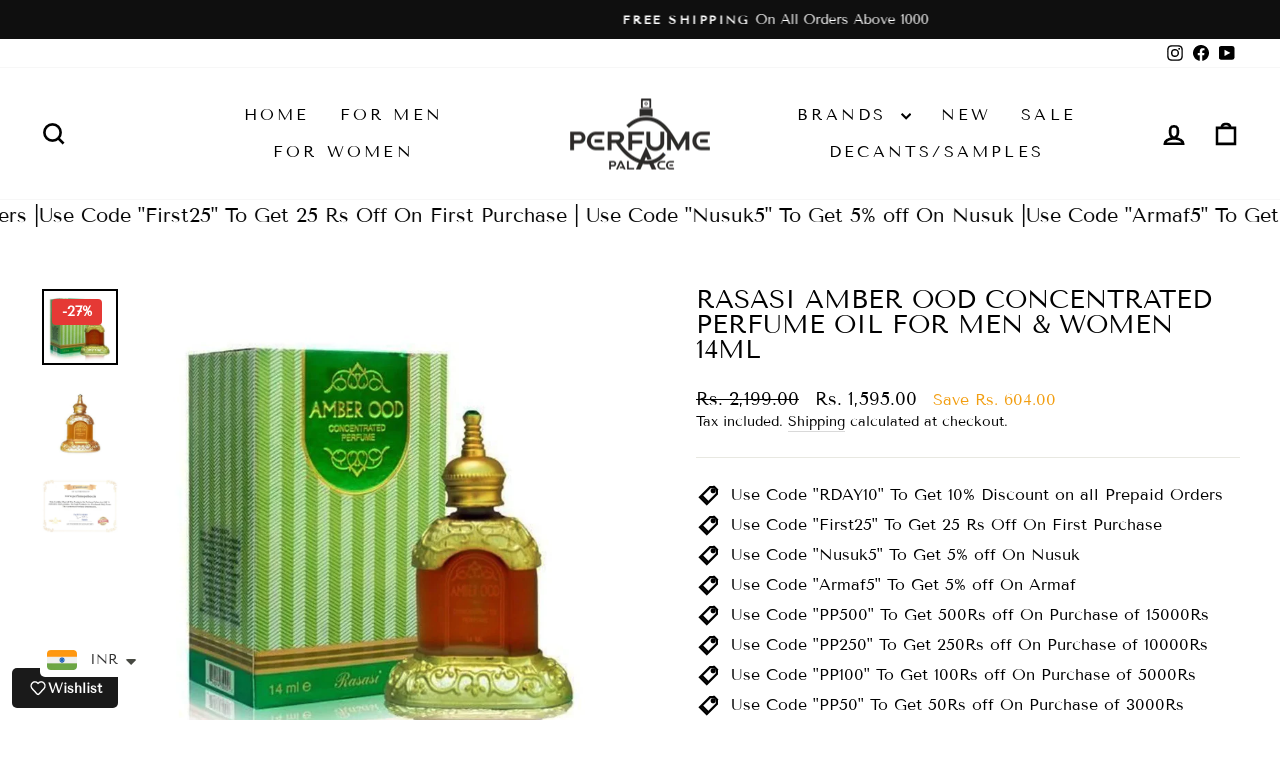

--- FILE ---
content_type: text/html; charset=utf-8
request_url: https://perfumepalace.in/products/rasasi-amber-ood-attar-for-men-women-14ml
body_size: 61592
content:
<!doctype html>
<html class="no-js" lang="en" dir="ltr">
<head>
  <!-- Gokwik theme code start -->
  <link rel="dns-prefetch" href="https://pdp.gokwik.co/">
  <link rel="dns-prefetch" href="https://api.gokwik.co">
    <!--  -->
 <!-- Gokwik theme code End -->
  <meta charset="utf-8">
  <meta http-equiv="X-UA-Compatible" content="IE=edge,chrome=1">
  <meta name="viewport" content="width=device-width,initial-scale=1">
  <meta name="theme-color" content="#000000">
  <link rel="canonical" href="https://perfumepalace.in/products/rasasi-amber-ood-attar-for-men-women-14ml">
  <link rel="preconnect" href="https://cdn.shopify.com" crossorigin>
  <link rel="preconnect" href="https://fonts.shopifycdn.com" crossorigin>
  <link rel="dns-prefetch" href="https://productreviews.shopifycdn.com">
  <link rel="dns-prefetch" href="https://ajax.googleapis.com">
  <link rel="dns-prefetch" href="https://maps.googleapis.com">
  <link rel="dns-prefetch" href="https://maps.gstatic.com">
  <Meta name="robots" content="index, follow, max-snippet:-1, max-image-preview: large, max-video-preview:-1" /><link rel="shortcut icon" href="//perfumepalace.in/cdn/shop/files/Perfume_Palace_logo_Final_32x32.png?v=1666518741" type="image/png" />


<title>Rasasi Amber Ood Concentrated Perfume Oil for Men &amp; Women 14ml
| Seema Mehra</title>

<meta name="description" content="Buy Now Rasasi Amber Ood Attar for Men &amp; Women 14ml Amber Ood Attar from Rasasi is a luxurious fragrance crafted for the discerning palate. With its combination of intense and mysterious notes, it will hypnotize you with its carnal allure. Artfully blended with woody nuances, this exquisite scent is exquisite enough for both men and women, making it perfect for any season. Fragrance Notes: Top Note: Rose Heart Note: Amber Base Notes: Musk, oud"><meta property="og:site_name" content="Perfume Palace">
  <meta property="og:url" content="https://perfumepalace.in/products/rasasi-amber-ood-attar-for-men-women-14ml">
  <meta property="og:title" content="Rasasi Amber Ood Concentrated Perfume Oil for Men &amp; Women 14ml">
  <meta property="og:type" content="product">
  <meta property="og:description" content="Buy Now Rasasi Amber Ood Attar for Men &amp; Women 14ml Amber Ood Attar from Rasasi is a luxurious fragrance crafted for the discerning palate. With its combination of intense and mysterious notes, it will hypnotize you with its carnal allure. Artfully blended with woody nuances, this exquisite scent is exquisite enough for both men and women, making it perfect for any season. Fragrance Notes: Top Note: Rose Heart Note: Amber Base Notes: Musk, oud"><meta property="og:image" content="http://perfumepalace.in/cdn/shop/files/8S4Gb8_1800x1800_4c3b1b41-c04c-4f58-b106-306c9f03315e.webp?v=1706256498">
    <meta property="og:image:secure_url" content="https://perfumepalace.in/cdn/shop/files/8S4Gb8_1800x1800_4c3b1b41-c04c-4f58-b106-306c9f03315e.webp?v=1706256498">
    <meta property="og:image:width" content="1100">
    <meta property="og:image:height" content="1100"><meta name="twitter:site" content="@">
  <meta name="twitter:card" content="summary_large_image">
  <meta name="twitter:title" content="Rasasi Amber Ood Concentrated Perfume Oil for Men & Women 14ml">
  <meta name="twitter:description" content="Buy Now Rasasi Amber Ood Attar for Men &amp; Women 14ml Amber Ood Attar from Rasasi is a luxurious fragrance crafted for the discerning palate. With its combination of intense and mysterious notes, it will hypnotize you with its carnal allure. Artfully blended with woody nuances, this exquisite scent is exquisite enough for both men and women, making it perfect for any season. Fragrance Notes: Top Note: Rose Heart Note: Amber Base Notes: Musk, oud">
<style data-shopify>@font-face {
  font-family: "Tenor Sans";
  font-weight: 400;
  font-style: normal;
  font-display: swap;
  src: url("//perfumepalace.in/cdn/fonts/tenor_sans/tenorsans_n4.966071a72c28462a9256039d3e3dc5b0cf314f65.woff2") format("woff2"),
       url("//perfumepalace.in/cdn/fonts/tenor_sans/tenorsans_n4.2282841d948f9649ba5c3cad6ea46df268141820.woff") format("woff");
}

  @font-face {
  font-family: "Tenor Sans";
  font-weight: 400;
  font-style: normal;
  font-display: swap;
  src: url("//perfumepalace.in/cdn/fonts/tenor_sans/tenorsans_n4.966071a72c28462a9256039d3e3dc5b0cf314f65.woff2") format("woff2"),
       url("//perfumepalace.in/cdn/fonts/tenor_sans/tenorsans_n4.2282841d948f9649ba5c3cad6ea46df268141820.woff") format("woff");
}


  
  
  
</style><link href="//perfumepalace.in/cdn/shop/t/13/assets/theme.css?v=174799787288203370291767425425" rel="stylesheet" type="text/css" media="all" />
<style data-shopify>:root {
    --typeHeaderPrimary: "Tenor Sans";
    --typeHeaderFallback: sans-serif;
    --typeHeaderSize: 30px;
    --typeHeaderWeight: 400;
    --typeHeaderLineHeight: 1;
    --typeHeaderSpacing: 0.0em;

    --typeBasePrimary:"Tenor Sans";
    --typeBaseFallback:sans-serif;
    --typeBaseSize: 16px;
    --typeBaseWeight: 400;
    --typeBaseSpacing: 0.0em;
    --typeBaseLineHeight: 1.4;
    --typeBaselineHeightMinus01: 1.3;

    --typeCollectionTitle: 20px;

    --iconWeight: 6px;
    --iconLinecaps: miter;

    
        --buttonRadius: 0;
    

    --colorGridOverlayOpacity: 0.1;
    }

    .placeholder-content {
    background-image: linear-gradient(100deg, #ffffff 40%, #f7f7f7 63%, #ffffff 79%);
    }</style>

  
  <script>
    document.documentElement.className = document.documentElement.className.replace('no-js', 'js');

    window.theme = window.theme || {};
    theme.routes = {
      home: "/",
      cart: "/cart.js",
      cartPage: "/cart",
      cartAdd: "/cart/add.js",
      cartChange: "/cart/change.js",
      search: "/search",
      predictiveSearch: "/search/suggest"
    };
    theme.strings = {
      soldOut: "Sold Out",
      unavailable: "Unavailable",
      inStockLabel: "In stock, ready to ship",
      oneStockLabel: "Low stock - [count] item left",
      otherStockLabel: "Low stock - [count] items left",
      willNotShipUntil: "Ready to ship [date]",
      willBeInStockAfter: "Back in stock [date]",
      waitingForStock: "Backordered, shipping soon",
      savePrice: "Save [saved_amount]",
      cartEmpty: "Your cart is currently empty.",
      cartTermsConfirmation: "You must agree with the terms and conditions of sales to check out",
      searchCollections: "Collections",
      searchPages: "Pages",
      searchArticles: "Articles",
      productFrom: "from ",
      maxQuantity: "You can only have [quantity] of [title] in your cart."
    };
    theme.settings = {
      cartType: "drawer",
      isCustomerTemplate: false,
      moneyFormat: "\u003cspan class=money\u003eRs. {{amount}}\u003c\/span\u003e",
      saveType: "dollar",
      productImageSize: "natural",
      productImageCover: false,
      predictiveSearch: true,
      predictiveSearchType: null,
      predictiveSearchVendor: false,
      predictiveSearchPrice: false,
      quickView: true,
      themeName: 'Impulse',
      themeVersion: "7.5.0"
    };
  </script>

  <script>window.performance && window.performance.mark && window.performance.mark('shopify.content_for_header.start');</script><meta name="google-site-verification" content="IvgtQEgiodoPxQzXMDi9z3rU-sNIwpTA_admjwjf4qI">
<meta name="facebook-domain-verification" content="jayoeof04cyzdquwok4c5jk8k0tgm6">
<meta id="shopify-digital-wallet" name="shopify-digital-wallet" content="/26882670792/digital_wallets/dialog">
<link rel="alternate" type="application/json+oembed" href="https://perfumepalace.in/products/rasasi-amber-ood-attar-for-men-women-14ml.oembed">
<script async="async" src="/checkouts/internal/preloads.js?locale=en-IN"></script>
<script id="shopify-features" type="application/json">{"accessToken":"ecbf1e91acad006dfe6689b43b86d9c7","betas":["rich-media-storefront-analytics"],"domain":"perfumepalace.in","predictiveSearch":true,"shopId":26882670792,"locale":"en"}</script>
<script>var Shopify = Shopify || {};
Shopify.shop = "sm-perfume-store.myshopify.com";
Shopify.locale = "en";
Shopify.currency = {"active":"INR","rate":"1.0"};
Shopify.country = "IN";
Shopify.theme = {"name":"fastrrv3\u003c\u003eGokwik||6Feb25 -Magic 18th March","id":152115347671,"schema_name":"Impulse","schema_version":"7.5.0","theme_store_id":857,"role":"main"};
Shopify.theme.handle = "null";
Shopify.theme.style = {"id":null,"handle":null};
Shopify.cdnHost = "perfumepalace.in/cdn";
Shopify.routes = Shopify.routes || {};
Shopify.routes.root = "/";</script>
<script type="module">!function(o){(o.Shopify=o.Shopify||{}).modules=!0}(window);</script>
<script>!function(o){function n(){var o=[];function n(){o.push(Array.prototype.slice.apply(arguments))}return n.q=o,n}var t=o.Shopify=o.Shopify||{};t.loadFeatures=n(),t.autoloadFeatures=n()}(window);</script>
<script id="shop-js-analytics" type="application/json">{"pageType":"product"}</script>
<script defer="defer" async type="module" src="//perfumepalace.in/cdn/shopifycloud/shop-js/modules/v2/client.init-shop-cart-sync_BT-GjEfc.en.esm.js"></script>
<script defer="defer" async type="module" src="//perfumepalace.in/cdn/shopifycloud/shop-js/modules/v2/chunk.common_D58fp_Oc.esm.js"></script>
<script defer="defer" async type="module" src="//perfumepalace.in/cdn/shopifycloud/shop-js/modules/v2/chunk.modal_xMitdFEc.esm.js"></script>
<script type="module">
  await import("//perfumepalace.in/cdn/shopifycloud/shop-js/modules/v2/client.init-shop-cart-sync_BT-GjEfc.en.esm.js");
await import("//perfumepalace.in/cdn/shopifycloud/shop-js/modules/v2/chunk.common_D58fp_Oc.esm.js");
await import("//perfumepalace.in/cdn/shopifycloud/shop-js/modules/v2/chunk.modal_xMitdFEc.esm.js");

  window.Shopify.SignInWithShop?.initShopCartSync?.({"fedCMEnabled":true,"windoidEnabled":true});

</script>
<script>(function() {
  var isLoaded = false;
  function asyncLoad() {
    if (isLoaded) return;
    isLoaded = true;
    var urls = ["https:\/\/cdn.shopify.com\/s\/files\/1\/0683\/1371\/0892\/files\/splmn-shopify-prod-August-31.min.js?v=1693985059\u0026shop=sm-perfume-store.myshopify.com","https:\/\/chimpstatic.com\/mcjs-connected\/js\/users\/440eb65f0cc4b4c606ca073a5\/c4d9d0981d647028733bf1dbe.js?shop=sm-perfume-store.myshopify.com","https:\/\/cdn.shopify.com\/s\/files\/1\/0449\/2568\/1820\/t\/4\/assets\/booster_currency.js?v=1624978055\u0026shop=sm-perfume-store.myshopify.com","https:\/\/cdn.shopify.com\/s\/files\/1\/0449\/2568\/1820\/t\/4\/assets\/booster_currency.js?v=1624978055\u0026shop=sm-perfume-store.myshopify.com","https:\/\/sr-cdn.shiprocket.in\/sr-promise\/static\/uc.js?channel_id=4\u0026sr_company_id=127516\u0026shop=sm-perfume-store.myshopify.com","https:\/\/tracker.wigzopush.com\/shopify.js?orgtoken=Qd3xcprQTmOOJkHdKl-niA\u0026shop=sm-perfume-store.myshopify.com","\/\/cdn.shopify.com\/proxy\/833b2963f5baf35073db8c77939d67580bb0e0722eb0719331eb6a9a3cceff90\/api.goaffpro.com\/loader.js?shop=sm-perfume-store.myshopify.com\u0026sp-cache-control=cHVibGljLCBtYXgtYWdlPTkwMA"];
    for (var i = 0; i < urls.length; i++) {
      var s = document.createElement('script');
      s.type = 'text/javascript';
      s.async = true;
      s.src = urls[i];
      var x = document.getElementsByTagName('script')[0];
      x.parentNode.insertBefore(s, x);
    }
  };
  if(window.attachEvent) {
    window.attachEvent('onload', asyncLoad);
  } else {
    window.addEventListener('load', asyncLoad, false);
  }
})();</script>
<script id="__st">var __st={"a":26882670792,"offset":19800,"reqid":"4e508054-cb5c-460c-92fe-9fe423fdd8a1-1769226109","pageurl":"perfumepalace.in\/products\/rasasi-amber-ood-attar-for-men-women-14ml","u":"8d9fdcdfd8e4","p":"product","rtyp":"product","rid":8117213987031};</script>
<script>window.ShopifyPaypalV4VisibilityTracking = true;</script>
<script id="form-persister">!function(){'use strict';const t='contact',e='new_comment',n=[[t,t],['blogs',e],['comments',e],[t,'customer']],o='password',r='form_key',c=['recaptcha-v3-token','g-recaptcha-response','h-captcha-response',o],s=()=>{try{return window.sessionStorage}catch{return}},i='__shopify_v',u=t=>t.elements[r],a=function(){const t=[...n].map((([t,e])=>`form[action*='/${t}']:not([data-nocaptcha='true']) input[name='form_type'][value='${e}']`)).join(',');var e;return e=t,()=>e?[...document.querySelectorAll(e)].map((t=>t.form)):[]}();function m(t){const e=u(t);a().includes(t)&&(!e||!e.value)&&function(t){try{if(!s())return;!function(t){const e=s();if(!e)return;const n=u(t);if(!n)return;const o=n.value;o&&e.removeItem(o)}(t);const e=Array.from(Array(32),(()=>Math.random().toString(36)[2])).join('');!function(t,e){u(t)||t.append(Object.assign(document.createElement('input'),{type:'hidden',name:r})),t.elements[r].value=e}(t,e),function(t,e){const n=s();if(!n)return;const r=[...t.querySelectorAll(`input[type='${o}']`)].map((({name:t})=>t)),u=[...c,...r],a={};for(const[o,c]of new FormData(t).entries())u.includes(o)||(a[o]=c);n.setItem(e,JSON.stringify({[i]:1,action:t.action,data:a}))}(t,e)}catch(e){console.error('failed to persist form',e)}}(t)}const f=t=>{if('true'===t.dataset.persistBound)return;const e=function(t,e){const n=function(t){return'function'==typeof t.submit?t.submit:HTMLFormElement.prototype.submit}(t).bind(t);return function(){let t;return()=>{t||(t=!0,(()=>{try{e(),n()}catch(t){(t=>{console.error('form submit failed',t)})(t)}})(),setTimeout((()=>t=!1),250))}}()}(t,(()=>{m(t)}));!function(t,e){if('function'==typeof t.submit&&'function'==typeof e)try{t.submit=e}catch{}}(t,e),t.addEventListener('submit',(t=>{t.preventDefault(),e()})),t.dataset.persistBound='true'};!function(){function t(t){const e=(t=>{const e=t.target;return e instanceof HTMLFormElement?e:e&&e.form})(t);e&&m(e)}document.addEventListener('submit',t),document.addEventListener('DOMContentLoaded',(()=>{const e=a();for(const t of e)f(t);var n;n=document.body,new window.MutationObserver((t=>{for(const e of t)if('childList'===e.type&&e.addedNodes.length)for(const t of e.addedNodes)1===t.nodeType&&'FORM'===t.tagName&&a().includes(t)&&f(t)})).observe(n,{childList:!0,subtree:!0,attributes:!1}),document.removeEventListener('submit',t)}))}()}();</script>
<script integrity="sha256-4kQ18oKyAcykRKYeNunJcIwy7WH5gtpwJnB7kiuLZ1E=" data-source-attribution="shopify.loadfeatures" defer="defer" src="//perfumepalace.in/cdn/shopifycloud/storefront/assets/storefront/load_feature-a0a9edcb.js" crossorigin="anonymous"></script>
<script data-source-attribution="shopify.dynamic_checkout.dynamic.init">var Shopify=Shopify||{};Shopify.PaymentButton=Shopify.PaymentButton||{isStorefrontPortableWallets:!0,init:function(){window.Shopify.PaymentButton.init=function(){};var t=document.createElement("script");t.src="https://perfumepalace.in/cdn/shopifycloud/portable-wallets/latest/portable-wallets.en.js",t.type="module",document.head.appendChild(t)}};
</script>
<script data-source-attribution="shopify.dynamic_checkout.buyer_consent">
  function portableWalletsHideBuyerConsent(e){var t=document.getElementById("shopify-buyer-consent"),n=document.getElementById("shopify-subscription-policy-button");t&&n&&(t.classList.add("hidden"),t.setAttribute("aria-hidden","true"),n.removeEventListener("click",e))}function portableWalletsShowBuyerConsent(e){var t=document.getElementById("shopify-buyer-consent"),n=document.getElementById("shopify-subscription-policy-button");t&&n&&(t.classList.remove("hidden"),t.removeAttribute("aria-hidden"),n.addEventListener("click",e))}window.Shopify?.PaymentButton&&(window.Shopify.PaymentButton.hideBuyerConsent=portableWalletsHideBuyerConsent,window.Shopify.PaymentButton.showBuyerConsent=portableWalletsShowBuyerConsent);
</script>
<script>
  function portableWalletsCleanup(e){e&&e.src&&console.error("Failed to load portable wallets script "+e.src);var t=document.querySelectorAll("shopify-accelerated-checkout .shopify-payment-button__skeleton, shopify-accelerated-checkout-cart .wallet-cart-button__skeleton"),e=document.getElementById("shopify-buyer-consent");for(let e=0;e<t.length;e++)t[e].remove();e&&e.remove()}function portableWalletsNotLoadedAsModule(e){e instanceof ErrorEvent&&"string"==typeof e.message&&e.message.includes("import.meta")&&"string"==typeof e.filename&&e.filename.includes("portable-wallets")&&(window.removeEventListener("error",portableWalletsNotLoadedAsModule),window.Shopify.PaymentButton.failedToLoad=e,"loading"===document.readyState?document.addEventListener("DOMContentLoaded",window.Shopify.PaymentButton.init):window.Shopify.PaymentButton.init())}window.addEventListener("error",portableWalletsNotLoadedAsModule);
</script>

<script type="module" src="https://perfumepalace.in/cdn/shopifycloud/portable-wallets/latest/portable-wallets.en.js" onError="portableWalletsCleanup(this)" crossorigin="anonymous"></script>
<script nomodule>
  document.addEventListener("DOMContentLoaded", portableWalletsCleanup);
</script>

<link id="shopify-accelerated-checkout-styles" rel="stylesheet" media="screen" href="https://perfumepalace.in/cdn/shopifycloud/portable-wallets/latest/accelerated-checkout-backwards-compat.css" crossorigin="anonymous">
<style id="shopify-accelerated-checkout-cart">
        #shopify-buyer-consent {
  margin-top: 1em;
  display: inline-block;
  width: 100%;
}

#shopify-buyer-consent.hidden {
  display: none;
}

#shopify-subscription-policy-button {
  background: none;
  border: none;
  padding: 0;
  text-decoration: underline;
  font-size: inherit;
  cursor: pointer;
}

#shopify-subscription-policy-button::before {
  box-shadow: none;
}

      </style>

<script>window.performance && window.performance.mark && window.performance.mark('shopify.content_for_header.end');</script>

  <script src="//perfumepalace.in/cdn/shop/t/13/assets/vendor-scripts-v11.js" defer="defer"></script><script src="//perfumepalace.in/cdn/shop/t/13/assets/theme.js?v=170098872352943484511767089513" defer="defer"></script>





  

  

  

  

  

   <script type="application/javascript">
  checkoutBuyer = "https://fastrr-boost-ui.pickrr.com/";
</script>
<input type="hidden" value="perfumepalace.in" id="sellerDomain">
<link rel="stylesheet" href="https://fastrr-boost-ui.pickrr.com/assets/styles/shopify.css">
<script src="https://fastrr-boost-ui.pickrr.com/assets/js/channels/shopify.js" defer></script>
<script src="https://fastrr-boost-ui.pickrr.com/assets/js/channels/shiprocketMarketing.js"></script>
<script src="https://fastrr-edd.pickrr.com/index.js" defer></script>
<input type="hidden" value="rz" id="template">


<style>
    .shiprocket-headless[data-type="product"] .sr-headless-checkout{
      margin-top:10px !important;
    }

    .sr-discount-label{
    font-weight:700 !important;
    }


    /* .sr-headless-checkout {
      font-family: inherit;
      font-size: 15px;
      font-weight: 400;
      border-radius: 10px;
      height: 45px;
      letter-spacing: 1px;
      background-color:rgb(19, 157, 206) ;
       } */
  
</style>
<!-- BTN - CUST - SCRIPT - START -->
<input type="hidden" value="true" id="shiprocketCheckoutBtnStylesCheck">
<script>
  let btnStyles = null;
  
    btnStyles = {"sr-headless-checkout":{"height":"50px","border-radius":"3px"},"sr-button-text-container":{"font-size":"14px"},"sr-payment-icons":{"display":"block"},"sr-discount-label":{"display":"block","text":"Extra discount on UPI Payments","background-color":"#50d365"},"sr-powered-by":{"display":"block"}}
  
      
  if (btnStyles && typeof btnStyles === 'object') {
    const styleElement = document.createElement("style");
    styleElement.type = "text/css";
    let cssRules = "";

    Object.entries(btnStyles).forEach(([className, styles]) => {
      // Convert styles object to CSS rules with !important
      const stylesString = Object.entries(styles)
        .filter(([key]) => key !== "text" && key !== "animation") // Exclude text and animation
        .map(([key, value]) => `${key}: ${value} !important;`)
        .join(" ");

      // Define the animation keyframes if needed
      let animationRule = "";
      if (styles.animation === "horizontal-jiggle") {
        animationRule = `
          @keyframes horizontal-jiggle {
            0%, 100% { transform: translateX(0); }
            25% { transform: translateX(-5px); }
            50% { transform: translateX(5px); }
            75% { transform: translateX(-5px); }
          }
        `;
      }

      // Base CSS rule for the class
      let cssRule = `
        ${animationRule}

        .${className} {
          ${stylesString}
          font-family: -apple-system, BlinkMacSystemFont, "Segoe UI", Roboto, "Helvetica Neue", Arial, sans-serif !important;
          ${styles.animation === "horizontal-jiggle" ? "animation: horizontal-jiggle 1s ease-in-out infinite;" : ""}
        }
      `;

      // If 'text' key exists, append additional CSS rules
      if (styles.text) {
        cssRule += `
          .${className}:after {
            content: "${styles.text}";
          }
          .${className} span {
            display: none !important;
          }
        `;
      }

      cssRules += cssRule;
    });

    // Set the CSS rules in the style element
    styleElement.textContent = cssRules;
    // Append the style element to the head
    document.head.appendChild(styleElement);
  }
</script>
<!-- BTN - CUST - SCRIPT - END -->

   <!-- Global Timezone Script -->
    <script>
  function getUserTimezone() {
    return Intl.DateTimeFormat().resolvedOptions().timeZone;
  }
  function renderButton(showShiprocketCheckout) {
    let modifiedCSS = "";
    if (showShiprocketCheckout) {
      modifiedCSS = `
        button[name="checkout"]{display:none !important;}
        .shopify-payment-button__button.shopify-payment-button__button--unbranded{display:none !important;}
      `;
    } else {
      modifiedCSS = `
        .shiprocket-headless{display:none !important;}
      `;
    }
    const styleElement = document.createElement("style");
    styleElement.textContent = modifiedCSS;
    document.head.appendChild(styleElement);
  }
  function checkAndSetButtonVisibility() {
    const indiaTimezones = ["Asia/Kolkata", "Asia/Calcutta"];
    const userTimezone = getUserTimezone();
    const isIndia = indiaTimezones.includes(userTimezone);
    renderButton(isIndia);
  }
  checkAndSetButtonVisibility();
</script>



<!-- BEGIN app block: shopify://apps/gsc-instagram-feed/blocks/embed/96970b1b-b770-454f-b16b-51f47e1aa4ed --><script>
  try {
    window.GSC_INSTAFEED_WIDGETS = []
  } catch (e) {
    console.log(e);
  }
</script>


<!-- END app block --><!-- BEGIN app block: shopify://apps/judge-me-reviews/blocks/judgeme_core/61ccd3b1-a9f2-4160-9fe9-4fec8413e5d8 --><!-- Start of Judge.me Core -->






<link rel="dns-prefetch" href="https://cdn2.judge.me/cdn/widget_frontend">
<link rel="dns-prefetch" href="https://cdn.judge.me">
<link rel="dns-prefetch" href="https://cdn1.judge.me">
<link rel="dns-prefetch" href="https://api.judge.me">

<script data-cfasync='false' class='jdgm-settings-script'>window.jdgmSettings={"pagination":5,"disable_web_reviews":false,"badge_no_review_text":"No reviews","badge_n_reviews_text":"{{ n }} review/reviews","badge_star_color":"#ecb842","hide_badge_preview_if_no_reviews":true,"badge_hide_text":false,"enforce_center_preview_badge":false,"widget_title":"Customer Reviews","widget_open_form_text":"Write a review","widget_close_form_text":"Cancel review","widget_refresh_page_text":"Refresh page","widget_summary_text":"Based on {{ number_of_reviews }} review/reviews","widget_no_review_text":"Add Reviews","widget_name_field_text":"Display name","widget_verified_name_field_text":"Verified Name (public)","widget_name_placeholder_text":"Display name","widget_required_field_error_text":"This field is required.","widget_email_field_text":"Email address","widget_verified_email_field_text":"Verified Email (private, can not be edited)","widget_email_placeholder_text":"Your email address","widget_email_field_error_text":"Please enter a valid email address.","widget_rating_field_text":"Rating","widget_review_title_field_text":"Review Title","widget_review_title_placeholder_text":"Give your review a title","widget_review_body_field_text":"Review content","widget_review_body_placeholder_text":"Start writing here...","widget_pictures_field_text":"Picture/Video (optional)","widget_submit_review_text":"Submit Review","widget_submit_verified_review_text":"Submit Verified Review","widget_submit_success_msg_with_auto_publish":"Thank you! Please refresh the page in a few moments to see your review. You can remove or edit your review by logging into \u003ca href='https://judge.me/login' target='_blank' rel='nofollow noopener'\u003eJudge.me\u003c/a\u003e","widget_submit_success_msg_no_auto_publish":"Thank you! Your review will be published as soon as it is approved by the shop admin. You can remove or edit your review by logging into \u003ca href='https://judge.me/login' target='_blank' rel='nofollow noopener'\u003eJudge.me\u003c/a\u003e","widget_show_default_reviews_out_of_total_text":"Showing {{ n_reviews_shown }} out of {{ n_reviews }} reviews.","widget_show_all_link_text":"Show all","widget_show_less_link_text":"Show less","widget_author_said_text":"{{ reviewer_name }} said:","widget_days_text":"{{ n }} days ago","widget_weeks_text":"{{ n }} week/weeks ago","widget_months_text":"{{ n }} month/months ago","widget_years_text":"{{ n }} year/years ago","widget_yesterday_text":"Yesterday","widget_today_text":"Today","widget_replied_text":"\u003e\u003e {{ shop_name }} replied:","widget_read_more_text":"Read more","widget_reviewer_name_as_initial":"","widget_rating_filter_color":"","widget_rating_filter_see_all_text":"See all reviews","widget_sorting_most_recent_text":"Most Recent","widget_sorting_highest_rating_text":"Highest Rating","widget_sorting_lowest_rating_text":"Lowest Rating","widget_sorting_with_pictures_text":"Only Pictures","widget_sorting_most_helpful_text":"Most Helpful","widget_open_question_form_text":"Ask a question","widget_reviews_subtab_text":"Reviews","widget_questions_subtab_text":"Questions","widget_question_label_text":"Question","widget_answer_label_text":"Answer","widget_question_placeholder_text":"Write your question here","widget_submit_question_text":"Submit Question","widget_question_submit_success_text":"Thank you for your question! We will notify you once it gets answered.","widget_star_color":"#ecb842","verified_badge_text":"Verified","verified_badge_bg_color":"","verified_badge_text_color":"","verified_badge_placement":"left-of-reviewer-name","widget_review_max_height":"","widget_hide_border":false,"widget_social_share":false,"widget_thumb":false,"widget_review_location_show":false,"widget_location_format":"country_iso_code","all_reviews_include_out_of_store_products":true,"all_reviews_out_of_store_text":"(out of store)","all_reviews_pagination":100,"all_reviews_product_name_prefix_text":"about","enable_review_pictures":true,"enable_question_anwser":false,"widget_theme":"","review_date_format":"mm/dd/yyyy","default_sort_method":"most-recent","widget_product_reviews_subtab_text":"Product Reviews","widget_shop_reviews_subtab_text":"Shop Reviews","widget_other_products_reviews_text":"Reviews for other products","widget_store_reviews_subtab_text":"Store reviews","widget_no_store_reviews_text":"This store hasn't received any reviews yet","widget_web_restriction_product_reviews_text":"This product hasn't received any reviews yet","widget_no_items_text":"No items found","widget_show_more_text":"Show more","widget_write_a_store_review_text":"Write a Store Review","widget_other_languages_heading":"Reviews in Other Languages","widget_translate_review_text":"Translate review to {{ language }}","widget_translating_review_text":"Translating...","widget_show_original_translation_text":"Show original ({{ language }})","widget_translate_review_failed_text":"Review couldn't be translated.","widget_translate_review_retry_text":"Retry","widget_translate_review_try_again_later_text":"Try again later","show_product_url_for_grouped_product":false,"widget_sorting_pictures_first_text":"Pictures First","show_pictures_on_all_rev_page_mobile":false,"show_pictures_on_all_rev_page_desktop":false,"floating_tab_hide_mobile_install_preference":false,"floating_tab_button_name":"★ Reviews","floating_tab_title":"Let customers speak for us","floating_tab_button_color":"","floating_tab_button_background_color":"","floating_tab_url":"","floating_tab_url_enabled":false,"floating_tab_tab_style":"text","all_reviews_text_badge_text":"Customers rate us {{ shop.metafields.judgeme.all_reviews_rating | round: 1 }}/5 based on {{ shop.metafields.judgeme.all_reviews_count }} reviews.","all_reviews_text_badge_text_branded_style":"{{ shop.metafields.judgeme.all_reviews_rating | round: 1 }} out of 5 stars based on {{ shop.metafields.judgeme.all_reviews_count }} reviews","is_all_reviews_text_badge_a_link":false,"show_stars_for_all_reviews_text_badge":false,"all_reviews_text_badge_url":"","all_reviews_text_style":"text","all_reviews_text_color_style":"judgeme_brand_color","all_reviews_text_color":"#108474","all_reviews_text_show_jm_brand":true,"featured_carousel_show_header":true,"featured_carousel_title":"Let customers speak for us","testimonials_carousel_title":"Customers are saying","videos_carousel_title":"Real customer stories","cards_carousel_title":"Customers are saying","featured_carousel_count_text":"from {{ n }} reviews","featured_carousel_add_link_to_all_reviews_page":false,"featured_carousel_url":"","featured_carousel_show_images":true,"featured_carousel_autoslide_interval":5,"featured_carousel_arrows_on_the_sides":false,"featured_carousel_height":250,"featured_carousel_width":80,"featured_carousel_image_size":0,"featured_carousel_image_height":250,"featured_carousel_arrow_color":"#eeeeee","verified_count_badge_style":"vintage","verified_count_badge_orientation":"horizontal","verified_count_badge_color_style":"judgeme_brand_color","verified_count_badge_color":"#108474","is_verified_count_badge_a_link":false,"verified_count_badge_url":"","verified_count_badge_show_jm_brand":true,"widget_rating_preset_default":0,"widget_first_sub_tab":"product-reviews","widget_show_histogram":true,"widget_histogram_use_custom_color":false,"widget_pagination_use_custom_color":false,"widget_star_use_custom_color":true,"widget_verified_badge_use_custom_color":false,"widget_write_review_use_custom_color":false,"picture_reminder_submit_button":"Upload Pictures","enable_review_videos":true,"mute_video_by_default":false,"widget_sorting_videos_first_text":"Videos First","widget_review_pending_text":"Pending","featured_carousel_items_for_large_screen":5,"social_share_options_order":"Facebook,Twitter","remove_microdata_snippet":true,"disable_json_ld":false,"enable_json_ld_products":false,"preview_badge_show_question_text":false,"preview_badge_no_question_text":"No questions","preview_badge_n_question_text":"{{ number_of_questions }} question/questions","qa_badge_show_icon":false,"qa_badge_position":"same-row","remove_judgeme_branding":false,"widget_add_search_bar":false,"widget_search_bar_placeholder":"Search","widget_sorting_verified_only_text":"Verified only","featured_carousel_theme":"gallery","featured_carousel_show_rating":true,"featured_carousel_show_title":true,"featured_carousel_show_body":true,"featured_carousel_show_date":false,"featured_carousel_show_reviewer":true,"featured_carousel_show_product":false,"featured_carousel_header_background_color":"#108474","featured_carousel_header_text_color":"#ffffff","featured_carousel_name_product_separator":"reviewed","featured_carousel_full_star_background":"#108474","featured_carousel_empty_star_background":"#dadada","featured_carousel_vertical_theme_background":"#f9fafb","featured_carousel_verified_badge_enable":false,"featured_carousel_verified_badge_color":"#108474","featured_carousel_border_style":"round","featured_carousel_review_line_length_limit":3,"featured_carousel_more_reviews_button_text":"Read more reviews","featured_carousel_view_product_button_text":"View product","all_reviews_page_load_reviews_on":"scroll","all_reviews_page_load_more_text":"Load More Reviews","disable_fb_tab_reviews":false,"enable_ajax_cdn_cache":false,"widget_advanced_speed_features":5,"widget_public_name_text":"displayed publicly like","default_reviewer_name":"John Smith","default_reviewer_name_has_non_latin":true,"widget_reviewer_anonymous":"Anonymous","medals_widget_title":"Judge.me Review Medals","medals_widget_background_color":"#f9fafb","medals_widget_position":"footer_all_pages","medals_widget_border_color":"#f9fafb","medals_widget_verified_text_position":"left","medals_widget_use_monochromatic_version":false,"medals_widget_elements_color":"#108474","show_reviewer_avatar":true,"widget_invalid_yt_video_url_error_text":"Not a YouTube video URL","widget_max_length_field_error_text":"Please enter no more than {0} characters.","widget_show_country_flag":false,"widget_show_collected_via_shop_app":true,"widget_verified_by_shop_badge_style":"light","widget_verified_by_shop_text":"Verified by Shop","widget_show_photo_gallery":true,"widget_load_with_code_splitting":true,"widget_ugc_install_preference":false,"widget_ugc_title":"Made by us, Shared by you","widget_ugc_subtitle":"Tag us to see your picture featured in our page","widget_ugc_arrows_color":"#ffffff","widget_ugc_primary_button_text":"Buy Now","widget_ugc_primary_button_background_color":"#108474","widget_ugc_primary_button_text_color":"#ffffff","widget_ugc_primary_button_border_width":"0","widget_ugc_primary_button_border_style":"none","widget_ugc_primary_button_border_color":"#108474","widget_ugc_primary_button_border_radius":"25","widget_ugc_secondary_button_text":"Load More","widget_ugc_secondary_button_background_color":"#ffffff","widget_ugc_secondary_button_text_color":"#108474","widget_ugc_secondary_button_border_width":"2","widget_ugc_secondary_button_border_style":"solid","widget_ugc_secondary_button_border_color":"#108474","widget_ugc_secondary_button_border_radius":"25","widget_ugc_reviews_button_text":"View Reviews","widget_ugc_reviews_button_background_color":"#ffffff","widget_ugc_reviews_button_text_color":"#108474","widget_ugc_reviews_button_border_width":"2","widget_ugc_reviews_button_border_style":"solid","widget_ugc_reviews_button_border_color":"#108474","widget_ugc_reviews_button_border_radius":"25","widget_ugc_reviews_button_link_to":"judgeme-reviews-page","widget_ugc_show_post_date":true,"widget_ugc_max_width":"800","widget_rating_metafield_value_type":true,"widget_primary_color":"#ecb842","widget_enable_secondary_color":false,"widget_secondary_color":"#edf5f5","widget_summary_average_rating_text":"{{ average_rating }} out of 5","widget_media_grid_title":"Customer photos \u0026 videos","widget_media_grid_see_more_text":"See more","widget_round_style":false,"widget_show_product_medals":false,"widget_verified_by_judgeme_text":"Verified ","widget_show_store_medals":true,"widget_verified_by_judgeme_text_in_store_medals":"Verified by Judge.me","widget_media_field_exceed_quantity_message":"Sorry, we can only accept {{ max_media }} for one review.","widget_media_field_exceed_limit_message":"{{ file_name }} is too large, please select a {{ media_type }} less than {{ size_limit }}MB.","widget_review_submitted_text":"Review Submitted!","widget_question_submitted_text":"Question Submitted!","widget_close_form_text_question":"Cancel","widget_write_your_answer_here_text":"Write your answer here","widget_enabled_branded_link":true,"widget_show_collected_by_judgeme":false,"widget_reviewer_name_color":"","widget_write_review_text_color":"","widget_write_review_bg_color":"","widget_collected_by_judgeme_text":"collected by Judge.me","widget_pagination_type":"standard","widget_load_more_text":"Load More","widget_load_more_color":"#108474","widget_full_review_text":"Full Review","widget_read_more_reviews_text":"Read More Reviews","widget_read_questions_text":"Read Questions","widget_questions_and_answers_text":"Questions \u0026 Answers","widget_verified_by_text":"Verified by","widget_verified_text":"Verified","widget_number_of_reviews_text":"{{ number_of_reviews }} reviews","widget_back_button_text":"Back","widget_next_button_text":"Next","widget_custom_forms_filter_button":"Filters","custom_forms_style":"vertical","widget_show_review_information":false,"how_reviews_are_collected":"How reviews are collected?","widget_show_review_keywords":false,"widget_gdpr_statement":"How we use your data: We'll only contact you about the review you left, and only if necessary. By submitting your review, you agree to Judge.me's \u003ca href='https://judge.me/terms' target='_blank' rel='nofollow noopener'\u003eterms\u003c/a\u003e, \u003ca href='https://judge.me/privacy' target='_blank' rel='nofollow noopener'\u003eprivacy\u003c/a\u003e and \u003ca href='https://judge.me/content-policy' target='_blank' rel='nofollow noopener'\u003econtent\u003c/a\u003e policies.","widget_multilingual_sorting_enabled":false,"widget_translate_review_content_enabled":false,"widget_translate_review_content_method":"manual","popup_widget_review_selection":"automatically_with_pictures","popup_widget_round_border_style":true,"popup_widget_show_title":true,"popup_widget_show_body":true,"popup_widget_show_reviewer":false,"popup_widget_show_product":true,"popup_widget_show_pictures":true,"popup_widget_use_review_picture":true,"popup_widget_show_on_home_page":true,"popup_widget_show_on_product_page":true,"popup_widget_show_on_collection_page":true,"popup_widget_show_on_cart_page":true,"popup_widget_position":"bottom_left","popup_widget_first_review_delay":5,"popup_widget_duration":5,"popup_widget_interval":5,"popup_widget_review_count":5,"popup_widget_hide_on_mobile":true,"review_snippet_widget_round_border_style":true,"review_snippet_widget_card_color":"#FFFFFF","review_snippet_widget_slider_arrows_background_color":"#FFFFFF","review_snippet_widget_slider_arrows_color":"#000000","review_snippet_widget_star_color":"#108474","show_product_variant":false,"all_reviews_product_variant_label_text":"Variant: ","widget_show_verified_branding":false,"widget_ai_summary_title":"Customers say","widget_ai_summary_disclaimer":"AI-powered review summary based on recent customer reviews","widget_show_ai_summary":false,"widget_show_ai_summary_bg":false,"widget_show_review_title_input":true,"redirect_reviewers_invited_via_email":"review_widget","request_store_review_after_product_review":false,"request_review_other_products_in_order":false,"review_form_color_scheme":"default","review_form_corner_style":"square","review_form_star_color":{},"review_form_text_color":"#333333","review_form_background_color":"#ffffff","review_form_field_background_color":"#fafafa","review_form_button_color":{},"review_form_button_text_color":"#ffffff","review_form_modal_overlay_color":"#000000","review_content_screen_title_text":"How would you rate this product?","review_content_introduction_text":"We would love it if you would share a bit about your experience.","store_review_form_title_text":"How would you rate this store?","store_review_form_introduction_text":"We would love it if you would share a bit about your experience.","show_review_guidance_text":true,"one_star_review_guidance_text":"Poor","five_star_review_guidance_text":"Great","customer_information_screen_title_text":"About you","customer_information_introduction_text":"Please tell us more about you.","custom_questions_screen_title_text":"Your experience in more detail","custom_questions_introduction_text":"Here are a few questions to help us understand more about your experience.","review_submitted_screen_title_text":"Thanks for your review!","review_submitted_screen_thank_you_text":"We are processing it and it will appear on the store soon.","review_submitted_screen_email_verification_text":"Please confirm your email by clicking the link we just sent you. This helps us keep reviews authentic.","review_submitted_request_store_review_text":"Would you like to share your experience of shopping with us?","review_submitted_review_other_products_text":"Would you like to review these products?","store_review_screen_title_text":"Would you like to share your experience of shopping with us?","store_review_introduction_text":"We value your feedback and use it to improve. Please share any thoughts or suggestions you have.","reviewer_media_screen_title_picture_text":"Share a picture","reviewer_media_introduction_picture_text":"Upload a photo to support your review.","reviewer_media_screen_title_video_text":"Share a video","reviewer_media_introduction_video_text":"Upload a video to support your review.","reviewer_media_screen_title_picture_or_video_text":"Share a picture or video","reviewer_media_introduction_picture_or_video_text":"Upload a photo or video to support your review.","reviewer_media_youtube_url_text":"Paste your Youtube URL here","advanced_settings_next_step_button_text":"Next","advanced_settings_close_review_button_text":"Close","modal_write_review_flow":false,"write_review_flow_required_text":"Required","write_review_flow_privacy_message_text":"We respect your privacy.","write_review_flow_anonymous_text":"Post review as anonymous","write_review_flow_visibility_text":"This won't be visible to other customers.","write_review_flow_multiple_selection_help_text":"Select as many as you like","write_review_flow_single_selection_help_text":"Select one option","write_review_flow_required_field_error_text":"This field is required","write_review_flow_invalid_email_error_text":"Please enter a valid email address","write_review_flow_max_length_error_text":"Max. {{ max_length }} characters.","write_review_flow_media_upload_text":"\u003cb\u003eClick to upload\u003c/b\u003e or drag and drop","write_review_flow_gdpr_statement":"We'll only contact you about your review if necessary. By submitting your review, you agree to our \u003ca href='https://judge.me/terms' target='_blank' rel='nofollow noopener'\u003eterms and conditions\u003c/a\u003e and \u003ca href='https://judge.me/privacy' target='_blank' rel='nofollow noopener'\u003eprivacy policy\u003c/a\u003e.","rating_only_reviews_enabled":false,"show_negative_reviews_help_screen":false,"new_review_flow_help_screen_rating_threshold":3,"negative_review_resolution_screen_title_text":"Tell us more","negative_review_resolution_text":"Your experience matters to us. If there were issues with your purchase, we're here to help. Feel free to reach out to us, we'd love the opportunity to make things right.","negative_review_resolution_button_text":"Contact us","negative_review_resolution_proceed_with_review_text":"Leave a review","negative_review_resolution_subject":"Issue with purchase from {{ shop_name }}.{{ order_name }}","preview_badge_collection_page_install_status":false,"widget_review_custom_css":"","preview_badge_custom_css":"","preview_badge_stars_count":"5-stars","featured_carousel_custom_css":"","floating_tab_custom_css":"","all_reviews_widget_custom_css":"","medals_widget_custom_css":"","verified_badge_custom_css":"","all_reviews_text_custom_css":"","transparency_badges_collected_via_store_invite":false,"transparency_badges_from_another_provider":false,"transparency_badges_collected_from_store_visitor":false,"transparency_badges_collected_by_verified_review_provider":false,"transparency_badges_earned_reward":false,"transparency_badges_collected_via_store_invite_text":"Review collected via store invitation","transparency_badges_from_another_provider_text":"Review collected from another provider","transparency_badges_collected_from_store_visitor_text":"Review collected from a store visitor","transparency_badges_written_in_google_text":"Review written in Google","transparency_badges_written_in_etsy_text":"Review written in Etsy","transparency_badges_written_in_shop_app_text":"Review written in Shop App","transparency_badges_earned_reward_text":"Review earned a reward for future purchase","product_review_widget_per_page":10,"widget_store_review_label_text":"Review about the store","checkout_comment_extension_title_on_product_page":"Customer Comments","checkout_comment_extension_num_latest_comment_show":5,"checkout_comment_extension_format":"name_and_timestamp","checkout_comment_customer_name":"last_initial","checkout_comment_comment_notification":true,"preview_badge_collection_page_install_preference":true,"preview_badge_home_page_install_preference":true,"preview_badge_product_page_install_preference":true,"review_widget_install_preference":"","review_carousel_install_preference":false,"floating_reviews_tab_install_preference":"none","verified_reviews_count_badge_install_preference":false,"all_reviews_text_install_preference":false,"review_widget_best_location":true,"judgeme_medals_install_preference":false,"review_widget_revamp_enabled":false,"review_widget_qna_enabled":false,"review_widget_header_theme":"minimal","review_widget_widget_title_enabled":true,"review_widget_header_text_size":"medium","review_widget_header_text_weight":"regular","review_widget_average_rating_style":"compact","review_widget_bar_chart_enabled":true,"review_widget_bar_chart_type":"numbers","review_widget_bar_chart_style":"standard","review_widget_expanded_media_gallery_enabled":false,"review_widget_reviews_section_theme":"standard","review_widget_image_style":"thumbnails","review_widget_review_image_ratio":"square","review_widget_stars_size":"medium","review_widget_verified_badge":"standard_text","review_widget_review_title_text_size":"medium","review_widget_review_text_size":"medium","review_widget_review_text_length":"medium","review_widget_number_of_columns_desktop":3,"review_widget_carousel_transition_speed":5,"review_widget_custom_questions_answers_display":"always","review_widget_button_text_color":"#FFFFFF","review_widget_text_color":"#000000","review_widget_lighter_text_color":"#7B7B7B","review_widget_corner_styling":"soft","review_widget_review_word_singular":"review","review_widget_review_word_plural":"reviews","review_widget_voting_label":"Helpful?","review_widget_shop_reply_label":"Reply from {{ shop_name }}:","review_widget_filters_title":"Filters","qna_widget_question_word_singular":"Question","qna_widget_question_word_plural":"Questions","qna_widget_answer_reply_label":"Answer from {{ answerer_name }}:","qna_content_screen_title_text":"Ask a question about this product","qna_widget_question_required_field_error_text":"Please enter your question.","qna_widget_flow_gdpr_statement":"We'll only contact you about your question if necessary. By submitting your question, you agree to our \u003ca href='https://judge.me/terms' target='_blank' rel='nofollow noopener'\u003eterms and conditions\u003c/a\u003e and \u003ca href='https://judge.me/privacy' target='_blank' rel='nofollow noopener'\u003eprivacy policy\u003c/a\u003e.","qna_widget_question_submitted_text":"Thanks for your question!","qna_widget_close_form_text_question":"Close","qna_widget_question_submit_success_text":"We’ll notify you by email when your question is answered.","all_reviews_widget_v2025_enabled":false,"all_reviews_widget_v2025_header_theme":"default","all_reviews_widget_v2025_widget_title_enabled":true,"all_reviews_widget_v2025_header_text_size":"medium","all_reviews_widget_v2025_header_text_weight":"regular","all_reviews_widget_v2025_average_rating_style":"compact","all_reviews_widget_v2025_bar_chart_enabled":true,"all_reviews_widget_v2025_bar_chart_type":"numbers","all_reviews_widget_v2025_bar_chart_style":"standard","all_reviews_widget_v2025_expanded_media_gallery_enabled":false,"all_reviews_widget_v2025_show_store_medals":true,"all_reviews_widget_v2025_show_photo_gallery":true,"all_reviews_widget_v2025_show_review_keywords":false,"all_reviews_widget_v2025_show_ai_summary":false,"all_reviews_widget_v2025_show_ai_summary_bg":false,"all_reviews_widget_v2025_add_search_bar":false,"all_reviews_widget_v2025_default_sort_method":"most-recent","all_reviews_widget_v2025_reviews_per_page":10,"all_reviews_widget_v2025_reviews_section_theme":"default","all_reviews_widget_v2025_image_style":"thumbnails","all_reviews_widget_v2025_review_image_ratio":"square","all_reviews_widget_v2025_stars_size":"medium","all_reviews_widget_v2025_verified_badge":"bold_badge","all_reviews_widget_v2025_review_title_text_size":"medium","all_reviews_widget_v2025_review_text_size":"medium","all_reviews_widget_v2025_review_text_length":"medium","all_reviews_widget_v2025_number_of_columns_desktop":3,"all_reviews_widget_v2025_carousel_transition_speed":5,"all_reviews_widget_v2025_custom_questions_answers_display":"always","all_reviews_widget_v2025_show_product_variant":false,"all_reviews_widget_v2025_show_reviewer_avatar":true,"all_reviews_widget_v2025_reviewer_name_as_initial":"","all_reviews_widget_v2025_review_location_show":false,"all_reviews_widget_v2025_location_format":"","all_reviews_widget_v2025_show_country_flag":false,"all_reviews_widget_v2025_verified_by_shop_badge_style":"light","all_reviews_widget_v2025_social_share":false,"all_reviews_widget_v2025_social_share_options_order":"Facebook,Twitter,LinkedIn,Pinterest","all_reviews_widget_v2025_pagination_type":"standard","all_reviews_widget_v2025_button_text_color":"#FFFFFF","all_reviews_widget_v2025_text_color":"#000000","all_reviews_widget_v2025_lighter_text_color":"#7B7B7B","all_reviews_widget_v2025_corner_styling":"soft","all_reviews_widget_v2025_title":"Customer reviews","all_reviews_widget_v2025_ai_summary_title":"Customers say about this store","all_reviews_widget_v2025_no_review_text":"Be the first to write a review","platform":"shopify","branding_url":"https://app.judge.me/reviews/stores/perfumepalace.in","branding_text":"Powered by Judge.me","locale":"en","reply_name":"Perfume Palace","widget_version":"3.0","footer":true,"autopublish":false,"review_dates":true,"enable_custom_form":false,"shop_use_review_site":true,"shop_locale":"en","enable_multi_locales_translations":false,"show_review_title_input":true,"review_verification_email_status":"always","can_be_branded":false,"reply_name_text":"Perfume Palace"};</script> <style class='jdgm-settings-style'>.jdgm-xx{left:0}:root{--jdgm-primary-color: #ecb842;--jdgm-secondary-color: rgba(236,184,66,0.1);--jdgm-star-color: #ecb842;--jdgm-write-review-text-color: white;--jdgm-write-review-bg-color: #ecb842;--jdgm-paginate-color: #ecb842;--jdgm-border-radius: 0;--jdgm-reviewer-name-color: #ecb842}.jdgm-histogram__bar-content{background-color:#ecb842}.jdgm-rev[data-verified-buyer=true] .jdgm-rev__icon.jdgm-rev__icon:after,.jdgm-rev__buyer-badge.jdgm-rev__buyer-badge{color:white;background-color:#ecb842}.jdgm-review-widget--small .jdgm-gallery.jdgm-gallery .jdgm-gallery__thumbnail-link:nth-child(8) .jdgm-gallery__thumbnail-wrapper.jdgm-gallery__thumbnail-wrapper:before{content:"See more"}@media only screen and (min-width: 768px){.jdgm-gallery.jdgm-gallery .jdgm-gallery__thumbnail-link:nth-child(8) .jdgm-gallery__thumbnail-wrapper.jdgm-gallery__thumbnail-wrapper:before{content:"See more"}}.jdgm-preview-badge .jdgm-star.jdgm-star{color:#ecb842}.jdgm-prev-badge[data-average-rating='0.00']{display:none !important}.jdgm-author-all-initials{display:none !important}.jdgm-author-last-initial{display:none !important}.jdgm-rev-widg__title{visibility:hidden}.jdgm-rev-widg__summary-text{visibility:hidden}.jdgm-prev-badge__text{visibility:hidden}.jdgm-rev__prod-link-prefix:before{content:'about'}.jdgm-rev__variant-label:before{content:'Variant: '}.jdgm-rev__out-of-store-text:before{content:'(out of store)'}@media only screen and (min-width: 768px){.jdgm-rev__pics .jdgm-rev_all-rev-page-picture-separator,.jdgm-rev__pics .jdgm-rev__product-picture{display:none}}@media only screen and (max-width: 768px){.jdgm-rev__pics .jdgm-rev_all-rev-page-picture-separator,.jdgm-rev__pics .jdgm-rev__product-picture{display:none}}.jdgm-verified-count-badget[data-from-snippet="true"]{display:none !important}.jdgm-carousel-wrapper[data-from-snippet="true"]{display:none !important}.jdgm-all-reviews-text[data-from-snippet="true"]{display:none !important}.jdgm-medals-section[data-from-snippet="true"]{display:none !important}.jdgm-ugc-media-wrapper[data-from-snippet="true"]{display:none !important}.jdgm-rev__transparency-badge[data-badge-type="review_collected_via_store_invitation"]{display:none !important}.jdgm-rev__transparency-badge[data-badge-type="review_collected_from_another_provider"]{display:none !important}.jdgm-rev__transparency-badge[data-badge-type="review_collected_from_store_visitor"]{display:none !important}.jdgm-rev__transparency-badge[data-badge-type="review_written_in_etsy"]{display:none !important}.jdgm-rev__transparency-badge[data-badge-type="review_written_in_google_business"]{display:none !important}.jdgm-rev__transparency-badge[data-badge-type="review_written_in_shop_app"]{display:none !important}.jdgm-rev__transparency-badge[data-badge-type="review_earned_for_future_purchase"]{display:none !important}.jdgm-review-snippet-widget .jdgm-rev-snippet-widget__cards-container .jdgm-rev-snippet-card{border-radius:8px;background:#fff}.jdgm-review-snippet-widget .jdgm-rev-snippet-widget__cards-container .jdgm-rev-snippet-card__rev-rating .jdgm-star{color:#108474}.jdgm-review-snippet-widget .jdgm-rev-snippet-widget__prev-btn,.jdgm-review-snippet-widget .jdgm-rev-snippet-widget__next-btn{border-radius:50%;background:#fff}.jdgm-review-snippet-widget .jdgm-rev-snippet-widget__prev-btn>svg,.jdgm-review-snippet-widget .jdgm-rev-snippet-widget__next-btn>svg{fill:#000}.jdgm-full-rev-modal.rev-snippet-widget .jm-mfp-container .jm-mfp-content,.jdgm-full-rev-modal.rev-snippet-widget .jm-mfp-container .jdgm-full-rev__icon,.jdgm-full-rev-modal.rev-snippet-widget .jm-mfp-container .jdgm-full-rev__pic-img,.jdgm-full-rev-modal.rev-snippet-widget .jm-mfp-container .jdgm-full-rev__reply{border-radius:8px}.jdgm-full-rev-modal.rev-snippet-widget .jm-mfp-container .jdgm-full-rev[data-verified-buyer="true"] .jdgm-full-rev__icon::after{border-radius:8px}.jdgm-full-rev-modal.rev-snippet-widget .jm-mfp-container .jdgm-full-rev .jdgm-rev__buyer-badge{border-radius:calc( 8px / 2 )}.jdgm-full-rev-modal.rev-snippet-widget .jm-mfp-container .jdgm-full-rev .jdgm-full-rev__replier::before{content:'Perfume Palace'}.jdgm-full-rev-modal.rev-snippet-widget .jm-mfp-container .jdgm-full-rev .jdgm-full-rev__product-button{border-radius:calc( 8px * 6 )}
</style> <style class='jdgm-settings-style'></style>

  
  
  
  <style class='jdgm-miracle-styles'>
  @-webkit-keyframes jdgm-spin{0%{-webkit-transform:rotate(0deg);-ms-transform:rotate(0deg);transform:rotate(0deg)}100%{-webkit-transform:rotate(359deg);-ms-transform:rotate(359deg);transform:rotate(359deg)}}@keyframes jdgm-spin{0%{-webkit-transform:rotate(0deg);-ms-transform:rotate(0deg);transform:rotate(0deg)}100%{-webkit-transform:rotate(359deg);-ms-transform:rotate(359deg);transform:rotate(359deg)}}@font-face{font-family:'JudgemeStar';src:url("[data-uri]") format("woff");font-weight:normal;font-style:normal}.jdgm-star{font-family:'JudgemeStar';display:inline !important;text-decoration:none !important;padding:0 4px 0 0 !important;margin:0 !important;font-weight:bold;opacity:1;-webkit-font-smoothing:antialiased;-moz-osx-font-smoothing:grayscale}.jdgm-star:hover{opacity:1}.jdgm-star:last-of-type{padding:0 !important}.jdgm-star.jdgm--on:before{content:"\e000"}.jdgm-star.jdgm--off:before{content:"\e001"}.jdgm-star.jdgm--half:before{content:"\e002"}.jdgm-widget *{margin:0;line-height:1.4;-webkit-box-sizing:border-box;-moz-box-sizing:border-box;box-sizing:border-box;-webkit-overflow-scrolling:touch}.jdgm-hidden{display:none !important;visibility:hidden !important}.jdgm-temp-hidden{display:none}.jdgm-spinner{width:40px;height:40px;margin:auto;border-radius:50%;border-top:2px solid #eee;border-right:2px solid #eee;border-bottom:2px solid #eee;border-left:2px solid #ccc;-webkit-animation:jdgm-spin 0.8s infinite linear;animation:jdgm-spin 0.8s infinite linear}.jdgm-prev-badge{display:block !important}

</style>


  
  
   


<script data-cfasync='false' class='jdgm-script'>
!function(e){window.jdgm=window.jdgm||{},jdgm.CDN_HOST="https://cdn2.judge.me/cdn/widget_frontend/",jdgm.CDN_HOST_ALT="https://cdn2.judge.me/cdn/widget_frontend/",jdgm.API_HOST="https://api.judge.me/",jdgm.CDN_BASE_URL="https://cdn.shopify.com/extensions/019beb2a-7cf9-7238-9765-11a892117c03/judgeme-extensions-316/assets/",
jdgm.docReady=function(d){(e.attachEvent?"complete"===e.readyState:"loading"!==e.readyState)?
setTimeout(d,0):e.addEventListener("DOMContentLoaded",d)},jdgm.loadCSS=function(d,t,o,a){
!o&&jdgm.loadCSS.requestedUrls.indexOf(d)>=0||(jdgm.loadCSS.requestedUrls.push(d),
(a=e.createElement("link")).rel="stylesheet",a.class="jdgm-stylesheet",a.media="nope!",
a.href=d,a.onload=function(){this.media="all",t&&setTimeout(t)},e.body.appendChild(a))},
jdgm.loadCSS.requestedUrls=[],jdgm.loadJS=function(e,d){var t=new XMLHttpRequest;
t.onreadystatechange=function(){4===t.readyState&&(Function(t.response)(),d&&d(t.response))},
t.open("GET",e),t.onerror=function(){if(e.indexOf(jdgm.CDN_HOST)===0&&jdgm.CDN_HOST_ALT!==jdgm.CDN_HOST){var f=e.replace(jdgm.CDN_HOST,jdgm.CDN_HOST_ALT);jdgm.loadJS(f,d)}},t.send()},jdgm.docReady((function(){(window.jdgmLoadCSS||e.querySelectorAll(
".jdgm-widget, .jdgm-all-reviews-page").length>0)&&(jdgmSettings.widget_load_with_code_splitting?
parseFloat(jdgmSettings.widget_version)>=3?jdgm.loadCSS(jdgm.CDN_HOST+"widget_v3/base.css"):
jdgm.loadCSS(jdgm.CDN_HOST+"widget/base.css"):jdgm.loadCSS(jdgm.CDN_HOST+"shopify_v2.css"),
jdgm.loadJS(jdgm.CDN_HOST+"loa"+"der.js"))}))}(document);
</script>
<noscript><link rel="stylesheet" type="text/css" media="all" href="https://cdn2.judge.me/cdn/widget_frontend/shopify_v2.css"></noscript>

<!-- BEGIN app snippet: theme_fix_tags --><script>
  (function() {
    var jdgmThemeFixes = null;
    if (!jdgmThemeFixes) return;
    var thisThemeFix = jdgmThemeFixes[Shopify.theme.id];
    if (!thisThemeFix) return;

    if (thisThemeFix.html) {
      document.addEventListener("DOMContentLoaded", function() {
        var htmlDiv = document.createElement('div');
        htmlDiv.classList.add('jdgm-theme-fix-html');
        htmlDiv.innerHTML = thisThemeFix.html;
        document.body.append(htmlDiv);
      });
    };

    if (thisThemeFix.css) {
      var styleTag = document.createElement('style');
      styleTag.classList.add('jdgm-theme-fix-style');
      styleTag.innerHTML = thisThemeFix.css;
      document.head.append(styleTag);
    };

    if (thisThemeFix.js) {
      var scriptTag = document.createElement('script');
      scriptTag.classList.add('jdgm-theme-fix-script');
      scriptTag.innerHTML = thisThemeFix.js;
      document.head.append(scriptTag);
    };
  })();
</script>
<!-- END app snippet -->
<!-- End of Judge.me Core -->



<!-- END app block --><script src="https://cdn.shopify.com/extensions/a9a32278-85fd-435d-a2e4-15afbc801656/nova-multi-currency-converter-1/assets/nova-cur-app-embed.js" type="text/javascript" defer="defer"></script>
<link href="https://cdn.shopify.com/extensions/a9a32278-85fd-435d-a2e4-15afbc801656/nova-multi-currency-converter-1/assets/nova-cur.css" rel="stylesheet" type="text/css" media="all">
<script src="https://cdn.shopify.com/extensions/019beb2a-7cf9-7238-9765-11a892117c03/judgeme-extensions-316/assets/loader.js" type="text/javascript" defer="defer"></script>
<script src="https://cdn.shopify.com/extensions/0199e776-da15-7f04-8431-019361815ca9/instafeed-app-root-44/assets/gsc-instafeed-widget.js" type="text/javascript" defer="defer"></script>
<link href="https://monorail-edge.shopifysvc.com" rel="dns-prefetch">
<script>(function(){if ("sendBeacon" in navigator && "performance" in window) {try {var session_token_from_headers = performance.getEntriesByType('navigation')[0].serverTiming.find(x => x.name == '_s').description;} catch {var session_token_from_headers = undefined;}var session_cookie_matches = document.cookie.match(/_shopify_s=([^;]*)/);var session_token_from_cookie = session_cookie_matches && session_cookie_matches.length === 2 ? session_cookie_matches[1] : "";var session_token = session_token_from_headers || session_token_from_cookie || "";function handle_abandonment_event(e) {var entries = performance.getEntries().filter(function(entry) {return /monorail-edge.shopifysvc.com/.test(entry.name);});if (!window.abandonment_tracked && entries.length === 0) {window.abandonment_tracked = true;var currentMs = Date.now();var navigation_start = performance.timing.navigationStart;var payload = {shop_id: 26882670792,url: window.location.href,navigation_start,duration: currentMs - navigation_start,session_token,page_type: "product"};window.navigator.sendBeacon("https://monorail-edge.shopifysvc.com/v1/produce", JSON.stringify({schema_id: "online_store_buyer_site_abandonment/1.1",payload: payload,metadata: {event_created_at_ms: currentMs,event_sent_at_ms: currentMs}}));}}window.addEventListener('pagehide', handle_abandonment_event);}}());</script>
<script id="web-pixels-manager-setup">(function e(e,d,r,n,o){if(void 0===o&&(o={}),!Boolean(null===(a=null===(i=window.Shopify)||void 0===i?void 0:i.analytics)||void 0===a?void 0:a.replayQueue)){var i,a;window.Shopify=window.Shopify||{};var t=window.Shopify;t.analytics=t.analytics||{};var s=t.analytics;s.replayQueue=[],s.publish=function(e,d,r){return s.replayQueue.push([e,d,r]),!0};try{self.performance.mark("wpm:start")}catch(e){}var l=function(){var e={modern:/Edge?\/(1{2}[4-9]|1[2-9]\d|[2-9]\d{2}|\d{4,})\.\d+(\.\d+|)|Firefox\/(1{2}[4-9]|1[2-9]\d|[2-9]\d{2}|\d{4,})\.\d+(\.\d+|)|Chrom(ium|e)\/(9{2}|\d{3,})\.\d+(\.\d+|)|(Maci|X1{2}).+ Version\/(15\.\d+|(1[6-9]|[2-9]\d|\d{3,})\.\d+)([,.]\d+|)( \(\w+\)|)( Mobile\/\w+|) Safari\/|Chrome.+OPR\/(9{2}|\d{3,})\.\d+\.\d+|(CPU[ +]OS|iPhone[ +]OS|CPU[ +]iPhone|CPU IPhone OS|CPU iPad OS)[ +]+(15[._]\d+|(1[6-9]|[2-9]\d|\d{3,})[._]\d+)([._]\d+|)|Android:?[ /-](13[3-9]|1[4-9]\d|[2-9]\d{2}|\d{4,})(\.\d+|)(\.\d+|)|Android.+Firefox\/(13[5-9]|1[4-9]\d|[2-9]\d{2}|\d{4,})\.\d+(\.\d+|)|Android.+Chrom(ium|e)\/(13[3-9]|1[4-9]\d|[2-9]\d{2}|\d{4,})\.\d+(\.\d+|)|SamsungBrowser\/([2-9]\d|\d{3,})\.\d+/,legacy:/Edge?\/(1[6-9]|[2-9]\d|\d{3,})\.\d+(\.\d+|)|Firefox\/(5[4-9]|[6-9]\d|\d{3,})\.\d+(\.\d+|)|Chrom(ium|e)\/(5[1-9]|[6-9]\d|\d{3,})\.\d+(\.\d+|)([\d.]+$|.*Safari\/(?![\d.]+ Edge\/[\d.]+$))|(Maci|X1{2}).+ Version\/(10\.\d+|(1[1-9]|[2-9]\d|\d{3,})\.\d+)([,.]\d+|)( \(\w+\)|)( Mobile\/\w+|) Safari\/|Chrome.+OPR\/(3[89]|[4-9]\d|\d{3,})\.\d+\.\d+|(CPU[ +]OS|iPhone[ +]OS|CPU[ +]iPhone|CPU IPhone OS|CPU iPad OS)[ +]+(10[._]\d+|(1[1-9]|[2-9]\d|\d{3,})[._]\d+)([._]\d+|)|Android:?[ /-](13[3-9]|1[4-9]\d|[2-9]\d{2}|\d{4,})(\.\d+|)(\.\d+|)|Mobile Safari.+OPR\/([89]\d|\d{3,})\.\d+\.\d+|Android.+Firefox\/(13[5-9]|1[4-9]\d|[2-9]\d{2}|\d{4,})\.\d+(\.\d+|)|Android.+Chrom(ium|e)\/(13[3-9]|1[4-9]\d|[2-9]\d{2}|\d{4,})\.\d+(\.\d+|)|Android.+(UC? ?Browser|UCWEB|U3)[ /]?(15\.([5-9]|\d{2,})|(1[6-9]|[2-9]\d|\d{3,})\.\d+)\.\d+|SamsungBrowser\/(5\.\d+|([6-9]|\d{2,})\.\d+)|Android.+MQ{2}Browser\/(14(\.(9|\d{2,})|)|(1[5-9]|[2-9]\d|\d{3,})(\.\d+|))(\.\d+|)|K[Aa][Ii]OS\/(3\.\d+|([4-9]|\d{2,})\.\d+)(\.\d+|)/},d=e.modern,r=e.legacy,n=navigator.userAgent;return n.match(d)?"modern":n.match(r)?"legacy":"unknown"}(),u="modern"===l?"modern":"legacy",c=(null!=n?n:{modern:"",legacy:""})[u],f=function(e){return[e.baseUrl,"/wpm","/b",e.hashVersion,"modern"===e.buildTarget?"m":"l",".js"].join("")}({baseUrl:d,hashVersion:r,buildTarget:u}),m=function(e){var d=e.version,r=e.bundleTarget,n=e.surface,o=e.pageUrl,i=e.monorailEndpoint;return{emit:function(e){var a=e.status,t=e.errorMsg,s=(new Date).getTime(),l=JSON.stringify({metadata:{event_sent_at_ms:s},events:[{schema_id:"web_pixels_manager_load/3.1",payload:{version:d,bundle_target:r,page_url:o,status:a,surface:n,error_msg:t},metadata:{event_created_at_ms:s}}]});if(!i)return console&&console.warn&&console.warn("[Web Pixels Manager] No Monorail endpoint provided, skipping logging."),!1;try{return self.navigator.sendBeacon.bind(self.navigator)(i,l)}catch(e){}var u=new XMLHttpRequest;try{return u.open("POST",i,!0),u.setRequestHeader("Content-Type","text/plain"),u.send(l),!0}catch(e){return console&&console.warn&&console.warn("[Web Pixels Manager] Got an unhandled error while logging to Monorail."),!1}}}}({version:r,bundleTarget:l,surface:e.surface,pageUrl:self.location.href,monorailEndpoint:e.monorailEndpoint});try{o.browserTarget=l,function(e){var d=e.src,r=e.async,n=void 0===r||r,o=e.onload,i=e.onerror,a=e.sri,t=e.scriptDataAttributes,s=void 0===t?{}:t,l=document.createElement("script"),u=document.querySelector("head"),c=document.querySelector("body");if(l.async=n,l.src=d,a&&(l.integrity=a,l.crossOrigin="anonymous"),s)for(var f in s)if(Object.prototype.hasOwnProperty.call(s,f))try{l.dataset[f]=s[f]}catch(e){}if(o&&l.addEventListener("load",o),i&&l.addEventListener("error",i),u)u.appendChild(l);else{if(!c)throw new Error("Did not find a head or body element to append the script");c.appendChild(l)}}({src:f,async:!0,onload:function(){if(!function(){var e,d;return Boolean(null===(d=null===(e=window.Shopify)||void 0===e?void 0:e.analytics)||void 0===d?void 0:d.initialized)}()){var d=window.webPixelsManager.init(e)||void 0;if(d){var r=window.Shopify.analytics;r.replayQueue.forEach((function(e){var r=e[0],n=e[1],o=e[2];d.publishCustomEvent(r,n,o)})),r.replayQueue=[],r.publish=d.publishCustomEvent,r.visitor=d.visitor,r.initialized=!0}}},onerror:function(){return m.emit({status:"failed",errorMsg:"".concat(f," has failed to load")})},sri:function(e){var d=/^sha384-[A-Za-z0-9+/=]+$/;return"string"==typeof e&&d.test(e)}(c)?c:"",scriptDataAttributes:o}),m.emit({status:"loading"})}catch(e){m.emit({status:"failed",errorMsg:(null==e?void 0:e.message)||"Unknown error"})}}})({shopId: 26882670792,storefrontBaseUrl: "https://perfumepalace.in",extensionsBaseUrl: "https://extensions.shopifycdn.com/cdn/shopifycloud/web-pixels-manager",monorailEndpoint: "https://monorail-edge.shopifysvc.com/unstable/produce_batch",surface: "storefront-renderer",enabledBetaFlags: ["2dca8a86"],webPixelsConfigList: [{"id":"1884651735","configuration":"{\"shop\":\"sm-perfume-store.myshopify.com\",\"cookie_duration\":\"604800\",\"first_touch_or_last\":\"last_touch\",\"goaffpro_identifiers\":\"gfp_ref,ref,aff,wpam_id,click_id\",\"ignore_ad_clicks\":\"false\"}","eventPayloadVersion":"v1","runtimeContext":"STRICT","scriptVersion":"a74598cb423e21a6befc33d5db5fba42","type":"APP","apiClientId":2744533,"privacyPurposes":["ANALYTICS","MARKETING"],"dataSharingAdjustments":{"protectedCustomerApprovalScopes":["read_customer_address","read_customer_email","read_customer_name","read_customer_personal_data","read_customer_phone"]}},{"id":"1681653975","configuration":"{\"swymApiEndpoint\":\"https:\/\/swymstore-v3free-01.swymrelay.com\",\"swymTier\":\"v3free-01\"}","eventPayloadVersion":"v1","runtimeContext":"STRICT","scriptVersion":"5b6f6917e306bc7f24523662663331c0","type":"APP","apiClientId":1350849,"privacyPurposes":["ANALYTICS","MARKETING","PREFERENCES"],"dataSharingAdjustments":{"protectedCustomerApprovalScopes":["read_customer_email","read_customer_name","read_customer_personal_data","read_customer_phone"]}},{"id":"1479278807","configuration":"{\"shopID\": \"71182\"}","eventPayloadVersion":"v1","runtimeContext":"STRICT","scriptVersion":"d22b5691c62682d22357c5bcbea63a2b","type":"APP","apiClientId":3780451,"privacyPurposes":["ANALYTICS","MARKETING","SALE_OF_DATA"],"dataSharingAdjustments":{"protectedCustomerApprovalScopes":["read_customer_email","read_customer_name","read_customer_personal_data","read_customer_phone"]}},{"id":"1031504087","configuration":"{\"webPixelName\":\"Judge.me\"}","eventPayloadVersion":"v1","runtimeContext":"STRICT","scriptVersion":"34ad157958823915625854214640f0bf","type":"APP","apiClientId":683015,"privacyPurposes":["ANALYTICS"],"dataSharingAdjustments":{"protectedCustomerApprovalScopes":["read_customer_email","read_customer_name","read_customer_personal_data","read_customer_phone"]}},{"id":"943423703","configuration":"{\"storeUuid\":\"68ac14a1-67c8-4406-a35f-845fbc3a8011\"}","eventPayloadVersion":"v1","runtimeContext":"STRICT","scriptVersion":"035ee28a6488b3027bb897f191857f56","type":"APP","apiClientId":1806141,"privacyPurposes":["ANALYTICS","MARKETING","SALE_OF_DATA"],"dataSharingAdjustments":{"protectedCustomerApprovalScopes":["read_customer_address","read_customer_email","read_customer_name","read_customer_personal_data","read_customer_phone"]}},{"id":"525435095","configuration":"{\"config\":\"{\\\"pixel_id\\\":\\\"G-WFQWKMNE94\\\",\\\"target_country\\\":\\\"IN\\\",\\\"gtag_events\\\":[{\\\"type\\\":\\\"search\\\",\\\"action_label\\\":[\\\"G-WFQWKMNE94\\\",\\\"AW-336419601\\\/GfgiCPam89QCEJG2taAB\\\"]},{\\\"type\\\":\\\"begin_checkout\\\",\\\"action_label\\\":[\\\"G-WFQWKMNE94\\\",\\\"AW-336419601\\\/plxqCPOm89QCEJG2taAB\\\"]},{\\\"type\\\":\\\"view_item\\\",\\\"action_label\\\":[\\\"G-WFQWKMNE94\\\",\\\"AW-336419601\\\/aZYTCO2m89QCEJG2taAB\\\",\\\"MC-MC5KBHRVEN\\\"]},{\\\"type\\\":\\\"purchase\\\",\\\"action_label\\\":[\\\"G-WFQWKMNE94\\\",\\\"AW-336419601\\\/m2OcCOqm89QCEJG2taAB\\\",\\\"MC-MC5KBHRVEN\\\"]},{\\\"type\\\":\\\"page_view\\\",\\\"action_label\\\":[\\\"G-WFQWKMNE94\\\",\\\"AW-336419601\\\/8BG6COem89QCEJG2taAB\\\",\\\"MC-MC5KBHRVEN\\\"]},{\\\"type\\\":\\\"add_payment_info\\\",\\\"action_label\\\":[\\\"G-WFQWKMNE94\\\",\\\"AW-336419601\\\/0f0DCPmm89QCEJG2taAB\\\"]},{\\\"type\\\":\\\"add_to_cart\\\",\\\"action_label\\\":[\\\"G-WFQWKMNE94\\\",\\\"AW-336419601\\\/RoL6CPCm89QCEJG2taAB\\\"]}],\\\"enable_monitoring_mode\\\":false}\"}","eventPayloadVersion":"v1","runtimeContext":"OPEN","scriptVersion":"b2a88bafab3e21179ed38636efcd8a93","type":"APP","apiClientId":1780363,"privacyPurposes":[],"dataSharingAdjustments":{"protectedCustomerApprovalScopes":["read_customer_address","read_customer_email","read_customer_name","read_customer_personal_data","read_customer_phone"]}},{"id":"220889303","configuration":"{\"pixel_id\":\"530841378352855\",\"pixel_type\":\"facebook_pixel\",\"metaapp_system_user_token\":\"-\"}","eventPayloadVersion":"v1","runtimeContext":"OPEN","scriptVersion":"ca16bc87fe92b6042fbaa3acc2fbdaa6","type":"APP","apiClientId":2329312,"privacyPurposes":["ANALYTICS","MARKETING","SALE_OF_DATA"],"dataSharingAdjustments":{"protectedCustomerApprovalScopes":["read_customer_address","read_customer_email","read_customer_name","read_customer_personal_data","read_customer_phone"]}},{"id":"shopify-app-pixel","configuration":"{}","eventPayloadVersion":"v1","runtimeContext":"STRICT","scriptVersion":"0450","apiClientId":"shopify-pixel","type":"APP","privacyPurposes":["ANALYTICS","MARKETING"]},{"id":"shopify-custom-pixel","eventPayloadVersion":"v1","runtimeContext":"LAX","scriptVersion":"0450","apiClientId":"shopify-pixel","type":"CUSTOM","privacyPurposes":["ANALYTICS","MARKETING"]}],isMerchantRequest: false,initData: {"shop":{"name":"Perfume Palace","paymentSettings":{"currencyCode":"INR"},"myshopifyDomain":"sm-perfume-store.myshopify.com","countryCode":"IN","storefrontUrl":"https:\/\/perfumepalace.in"},"customer":null,"cart":null,"checkout":null,"productVariants":[{"price":{"amount":1595.0,"currencyCode":"INR"},"product":{"title":"Rasasi Amber Ood Concentrated Perfume Oil for Men \u0026 Women 14ml","vendor":"Seema Mehra","id":"8117213987031","untranslatedTitle":"Rasasi Amber Ood Concentrated Perfume Oil for Men \u0026 Women 14ml","url":"\/products\/rasasi-amber-ood-attar-for-men-women-14ml","type":"Attar"},"id":"44024486723799","image":{"src":"\/\/perfumepalace.in\/cdn\/shop\/files\/8S4Gb8_1800x1800_4c3b1b41-c04c-4f58-b106-306c9f03315e.webp?v=1706256498"},"sku":"RAamberood","title":"Default Title","untranslatedTitle":"Default Title"}],"purchasingCompany":null},},"https://perfumepalace.in/cdn","fcfee988w5aeb613cpc8e4bc33m6693e112",{"modern":"","legacy":""},{"shopId":"26882670792","storefrontBaseUrl":"https:\/\/perfumepalace.in","extensionBaseUrl":"https:\/\/extensions.shopifycdn.com\/cdn\/shopifycloud\/web-pixels-manager","surface":"storefront-renderer","enabledBetaFlags":"[\"2dca8a86\"]","isMerchantRequest":"false","hashVersion":"fcfee988w5aeb613cpc8e4bc33m6693e112","publish":"custom","events":"[[\"page_viewed\",{}],[\"product_viewed\",{\"productVariant\":{\"price\":{\"amount\":1595.0,\"currencyCode\":\"INR\"},\"product\":{\"title\":\"Rasasi Amber Ood Concentrated Perfume Oil for Men \u0026 Women 14ml\",\"vendor\":\"Seema Mehra\",\"id\":\"8117213987031\",\"untranslatedTitle\":\"Rasasi Amber Ood Concentrated Perfume Oil for Men \u0026 Women 14ml\",\"url\":\"\/products\/rasasi-amber-ood-attar-for-men-women-14ml\",\"type\":\"Attar\"},\"id\":\"44024486723799\",\"image\":{\"src\":\"\/\/perfumepalace.in\/cdn\/shop\/files\/8S4Gb8_1800x1800_4c3b1b41-c04c-4f58-b106-306c9f03315e.webp?v=1706256498\"},\"sku\":\"RAamberood\",\"title\":\"Default Title\",\"untranslatedTitle\":\"Default Title\"}}]]"});</script><script>
  window.ShopifyAnalytics = window.ShopifyAnalytics || {};
  window.ShopifyAnalytics.meta = window.ShopifyAnalytics.meta || {};
  window.ShopifyAnalytics.meta.currency = 'INR';
  var meta = {"product":{"id":8117213987031,"gid":"gid:\/\/shopify\/Product\/8117213987031","vendor":"Seema Mehra","type":"Attar","handle":"rasasi-amber-ood-attar-for-men-women-14ml","variants":[{"id":44024486723799,"price":159500,"name":"Rasasi Amber Ood Concentrated Perfume Oil for Men \u0026 Women 14ml","public_title":null,"sku":"RAamberood"}],"remote":false},"page":{"pageType":"product","resourceType":"product","resourceId":8117213987031,"requestId":"4e508054-cb5c-460c-92fe-9fe423fdd8a1-1769226109"}};
  for (var attr in meta) {
    window.ShopifyAnalytics.meta[attr] = meta[attr];
  }
</script>
<script class="analytics">
  (function () {
    var customDocumentWrite = function(content) {
      var jquery = null;

      if (window.jQuery) {
        jquery = window.jQuery;
      } else if (window.Checkout && window.Checkout.$) {
        jquery = window.Checkout.$;
      }

      if (jquery) {
        jquery('body').append(content);
      }
    };

    var hasLoggedConversion = function(token) {
      if (token) {
        return document.cookie.indexOf('loggedConversion=' + token) !== -1;
      }
      return false;
    }

    var setCookieIfConversion = function(token) {
      if (token) {
        var twoMonthsFromNow = new Date(Date.now());
        twoMonthsFromNow.setMonth(twoMonthsFromNow.getMonth() + 2);

        document.cookie = 'loggedConversion=' + token + '; expires=' + twoMonthsFromNow;
      }
    }

    var trekkie = window.ShopifyAnalytics.lib = window.trekkie = window.trekkie || [];
    if (trekkie.integrations) {
      return;
    }
    trekkie.methods = [
      'identify',
      'page',
      'ready',
      'track',
      'trackForm',
      'trackLink'
    ];
    trekkie.factory = function(method) {
      return function() {
        var args = Array.prototype.slice.call(arguments);
        args.unshift(method);
        trekkie.push(args);
        return trekkie;
      };
    };
    for (var i = 0; i < trekkie.methods.length; i++) {
      var key = trekkie.methods[i];
      trekkie[key] = trekkie.factory(key);
    }
    trekkie.load = function(config) {
      trekkie.config = config || {};
      trekkie.config.initialDocumentCookie = document.cookie;
      var first = document.getElementsByTagName('script')[0];
      var script = document.createElement('script');
      script.type = 'text/javascript';
      script.onerror = function(e) {
        var scriptFallback = document.createElement('script');
        scriptFallback.type = 'text/javascript';
        scriptFallback.onerror = function(error) {
                var Monorail = {
      produce: function produce(monorailDomain, schemaId, payload) {
        var currentMs = new Date().getTime();
        var event = {
          schema_id: schemaId,
          payload: payload,
          metadata: {
            event_created_at_ms: currentMs,
            event_sent_at_ms: currentMs
          }
        };
        return Monorail.sendRequest("https://" + monorailDomain + "/v1/produce", JSON.stringify(event));
      },
      sendRequest: function sendRequest(endpointUrl, payload) {
        // Try the sendBeacon API
        if (window && window.navigator && typeof window.navigator.sendBeacon === 'function' && typeof window.Blob === 'function' && !Monorail.isIos12()) {
          var blobData = new window.Blob([payload], {
            type: 'text/plain'
          });

          if (window.navigator.sendBeacon(endpointUrl, blobData)) {
            return true;
          } // sendBeacon was not successful

        } // XHR beacon

        var xhr = new XMLHttpRequest();

        try {
          xhr.open('POST', endpointUrl);
          xhr.setRequestHeader('Content-Type', 'text/plain');
          xhr.send(payload);
        } catch (e) {
          console.log(e);
        }

        return false;
      },
      isIos12: function isIos12() {
        return window.navigator.userAgent.lastIndexOf('iPhone; CPU iPhone OS 12_') !== -1 || window.navigator.userAgent.lastIndexOf('iPad; CPU OS 12_') !== -1;
      }
    };
    Monorail.produce('monorail-edge.shopifysvc.com',
      'trekkie_storefront_load_errors/1.1',
      {shop_id: 26882670792,
      theme_id: 152115347671,
      app_name: "storefront",
      context_url: window.location.href,
      source_url: "//perfumepalace.in/cdn/s/trekkie.storefront.8d95595f799fbf7e1d32231b9a28fd43b70c67d3.min.js"});

        };
        scriptFallback.async = true;
        scriptFallback.src = '//perfumepalace.in/cdn/s/trekkie.storefront.8d95595f799fbf7e1d32231b9a28fd43b70c67d3.min.js';
        first.parentNode.insertBefore(scriptFallback, first);
      };
      script.async = true;
      script.src = '//perfumepalace.in/cdn/s/trekkie.storefront.8d95595f799fbf7e1d32231b9a28fd43b70c67d3.min.js';
      first.parentNode.insertBefore(script, first);
    };
    trekkie.load(
      {"Trekkie":{"appName":"storefront","development":false,"defaultAttributes":{"shopId":26882670792,"isMerchantRequest":null,"themeId":152115347671,"themeCityHash":"7439199168978042075","contentLanguage":"en","currency":"INR","eventMetadataId":"3c7e37d2-7d9a-47ab-afe9-4c7d407cd01e"},"isServerSideCookieWritingEnabled":true,"monorailRegion":"shop_domain","enabledBetaFlags":["65f19447"]},"Session Attribution":{},"S2S":{"facebookCapiEnabled":true,"source":"trekkie-storefront-renderer","apiClientId":580111}}
    );

    var loaded = false;
    trekkie.ready(function() {
      if (loaded) return;
      loaded = true;

      window.ShopifyAnalytics.lib = window.trekkie;

      var originalDocumentWrite = document.write;
      document.write = customDocumentWrite;
      try { window.ShopifyAnalytics.merchantGoogleAnalytics.call(this); } catch(error) {};
      document.write = originalDocumentWrite;

      window.ShopifyAnalytics.lib.page(null,{"pageType":"product","resourceType":"product","resourceId":8117213987031,"requestId":"4e508054-cb5c-460c-92fe-9fe423fdd8a1-1769226109","shopifyEmitted":true});

      var match = window.location.pathname.match(/checkouts\/(.+)\/(thank_you|post_purchase)/)
      var token = match? match[1]: undefined;
      if (!hasLoggedConversion(token)) {
        setCookieIfConversion(token);
        window.ShopifyAnalytics.lib.track("Viewed Product",{"currency":"INR","variantId":44024486723799,"productId":8117213987031,"productGid":"gid:\/\/shopify\/Product\/8117213987031","name":"Rasasi Amber Ood Concentrated Perfume Oil for Men \u0026 Women 14ml","price":"1595.00","sku":"RAamberood","brand":"Seema Mehra","variant":null,"category":"Attar","nonInteraction":true,"remote":false},undefined,undefined,{"shopifyEmitted":true});
      window.ShopifyAnalytics.lib.track("monorail:\/\/trekkie_storefront_viewed_product\/1.1",{"currency":"INR","variantId":44024486723799,"productId":8117213987031,"productGid":"gid:\/\/shopify\/Product\/8117213987031","name":"Rasasi Amber Ood Concentrated Perfume Oil for Men \u0026 Women 14ml","price":"1595.00","sku":"RAamberood","brand":"Seema Mehra","variant":null,"category":"Attar","nonInteraction":true,"remote":false,"referer":"https:\/\/perfumepalace.in\/products\/rasasi-amber-ood-attar-for-men-women-14ml"});
      }
    });


        var eventsListenerScript = document.createElement('script');
        eventsListenerScript.async = true;
        eventsListenerScript.src = "//perfumepalace.in/cdn/shopifycloud/storefront/assets/shop_events_listener-3da45d37.js";
        document.getElementsByTagName('head')[0].appendChild(eventsListenerScript);

})();</script>
  <script>
  if (!window.ga || (window.ga && typeof window.ga !== 'function')) {
    window.ga = function ga() {
      (window.ga.q = window.ga.q || []).push(arguments);
      if (window.Shopify && window.Shopify.analytics && typeof window.Shopify.analytics.publish === 'function') {
        window.Shopify.analytics.publish("ga_stub_called", {}, {sendTo: "google_osp_migration"});
      }
      console.error("Shopify's Google Analytics stub called with:", Array.from(arguments), "\nSee https://help.shopify.com/manual/promoting-marketing/pixels/pixel-migration#google for more information.");
    };
    if (window.Shopify && window.Shopify.analytics && typeof window.Shopify.analytics.publish === 'function') {
      window.Shopify.analytics.publish("ga_stub_initialized", {}, {sendTo: "google_osp_migration"});
    }
  }
</script>
<script
  defer
  src="https://perfumepalace.in/cdn/shopifycloud/perf-kit/shopify-perf-kit-3.0.4.min.js"
  data-application="storefront-renderer"
  data-shop-id="26882670792"
  data-render-region="gcp-us-central1"
  data-page-type="product"
  data-theme-instance-id="152115347671"
  data-theme-name="Impulse"
  data-theme-version="7.5.0"
  data-monorail-region="shop_domain"
  data-resource-timing-sampling-rate="10"
  data-shs="true"
  data-shs-beacon="true"
  data-shs-export-with-fetch="true"
  data-shs-logs-sample-rate="1"
  data-shs-beacon-endpoint="https://perfumepalace.in/api/collect"
></script>
</head>


<style>
.track-container {
    max-width: 500px;
    margin: 40px auto;
    background: #ffffff;
    border-radius: 18px;
    padding: 30px;
    box-shadow: 0 8px 20px rgba(0, 0, 0, 0.08);
    font-family: "Poppins", sans-serif;
}

.track-container h2 {
    text-align: center;
    color: #333;
    font-size: 22px;
    margin-bottom: 20px;
    font-weight: 600;
}

.track-input {
    width: 100%;
    padding: 14px 18px;
    border-radius: 12px;
    border: 1px solid #ddd;
    font-size: 16px;
    margin-bottom: 20px;
    transition: all 0.3s ease;
}

.track-input:focus {
    border-color: #5c7cfa;
    box-shadow: 0 0 5px rgba(92, 124, 250, 0.4);
    outline: none;
}

.track-btn {
    width: 100%;
    padding: 14px;
    background: #5c7cfa;
    color: #fff;
    font-size: 18px;
    border-radius: 12px;
    cursor: pointer;
    border: none;
    transition: 0.3s ease;
    font-weight: 500;
}

.track-btn:hover {
    background: #4a68d8;
}


</style>

<body class="template-product" data-center-text="true" data-button_style="square" data-type_header_capitalize="true" data-type_headers_align_text="true" data-type_product_capitalize="true" data-swatch_style="round" >

  <a class="in-page-link visually-hidden skip-link" href="#MainContent">Skip to content</a>

  <div id="PageContainer" class="page-container">
    <div class="transition-body"><!-- BEGIN sections: header-group -->
<div id="shopify-section-sections--19723831345367__announcement" class="shopify-section shopify-section-group-header-group"><style></style>
  <div class="announcement-bar">
    <div class="page-width">
      <div class="slideshow-wrapper">
        <button type="button" class="visually-hidden slideshow__pause" data-id="sections--19723831345367__announcement" aria-live="polite">
          <span class="slideshow__pause-stop">
            <svg aria-hidden="true" focusable="false" role="presentation" class="icon icon-pause" viewBox="0 0 10 13"><path d="M0 0h3v13H0zm7 0h3v13H7z" fill-rule="evenodd"/></svg>
            <span class="icon__fallback-text">Pause slideshow</span>
          </span>
          <span class="slideshow__pause-play">
            <svg aria-hidden="true" focusable="false" role="presentation" class="icon icon-play" viewBox="18.24 17.35 24.52 28.3"><path fill="#323232" d="M22.1 19.151v25.5l20.4-13.489-20.4-12.011z"/></svg>
            <span class="icon__fallback-text">Play slideshow</span>
          </span>
        </button>

        <div
          id="AnnouncementSlider"
          class="announcement-slider"
          data-compact="true"
          data-block-count="2"><div
                id="AnnouncementSlide-announcement-0"
                class="announcement-slider__slide"
                data-index="0"
                
              ><span class="announcement-text">International</span><span class="announcement-link-text">Shipping Is Open Now</span></div><div
                id="AnnouncementSlide-announcement-1"
                class="announcement-slider__slide"
                data-index="1"
                
              ><span class="announcement-text">Free Shipping</span><span class="announcement-link-text">On All Orders Above 1000</span></div></div>
      </div>
    </div>
  </div>




</div><div id="shopify-section-sections--19723831345367__header" class="shopify-section shopify-section-group-header-group">

<div id="NavDrawer" class="drawer drawer--left">
  <div class="drawer__contents">
    <div class="drawer__fixed-header">
      <div class="drawer__header appear-animation appear-delay-1">
        <div class="h2 drawer__title"></div>
        <div class="drawer__close">
          <button type="button" class="drawer__close-button js-drawer-close">
            <svg aria-hidden="true" focusable="false" role="presentation" class="icon icon-close" viewBox="0 0 64 64"><title>icon-X</title><path d="m19 17.61 27.12 27.13m0-27.12L19 44.74"/></svg>
            <span class="icon__fallback-text">Close menu</span>
          </button>
        </div>
      </div>
    </div>
    <div class="drawer__scrollable">
      <ul class="mobile-nav" role="navigation" aria-label="Primary"><li class="mobile-nav__item appear-animation appear-delay-2"><a href="/" class="mobile-nav__link mobile-nav__link--top-level">Home </a></li><li class="mobile-nav__item appear-animation appear-delay-3"><a href="/collections/for-men" class="mobile-nav__link mobile-nav__link--top-level">For Men</a></li><li class="mobile-nav__item appear-animation appear-delay-4"><a href="/collections/for-women" class="mobile-nav__link mobile-nav__link--top-level">For Women</a></li><li class="mobile-nav__item appear-animation appear-delay-5"><div class="mobile-nav__has-sublist"><button type="button"
                    aria-controls="Linklist-4"
                    class="mobile-nav__link--button mobile-nav__link--top-level collapsible-trigger collapsible--auto-height">
                    <span class="mobile-nav__faux-link">
                      Brands
                    </span>
                    <div class="mobile-nav__toggle">
                      <span class="faux-button"><span class="collapsible-trigger__icon collapsible-trigger__icon--open" role="presentation">
  <svg aria-hidden="true" focusable="false" role="presentation" class="icon icon--wide icon-chevron-down" viewBox="0 0 28 16"><path d="m1.57 1.59 12.76 12.77L27.1 1.59" stroke-width="2" stroke="#000" fill="none"/></svg>
</span>
</span>
                    </div>
                  </button></div><div id="Linklist-4"
                class="mobile-nav__sublist collapsible-content collapsible-content--all"
                >
                <div class="collapsible-content__inner">
                  <ul class="mobile-nav__sublist"><li class="mobile-nav__item">
                        <div class="mobile-nav__child-item"><button type="button"
                            aria-controls="Sublinklist-4-1"
                            class="mobile-nav__link--button collapsible-trigger">
                              <span class="mobile-nav__faux-link">A-B</span><span class="collapsible-trigger__icon collapsible-trigger__icon--circle collapsible-trigger__icon--open" role="presentation">
  <svg aria-hidden="true" focusable="false" role="presentation" class="icon icon--wide icon-chevron-down" viewBox="0 0 28 16"><path d="m1.57 1.59 12.76 12.77L27.1 1.59" stroke-width="2" stroke="#000" fill="none"/></svg>
</span>
</button></div><div
                            id="Sublinklist-4-1"
                            aria-labelledby="Sublabel-1"
                            class="mobile-nav__sublist collapsible-content collapsible-content--all"
                            >
                            <div class="collapsible-content__inner">
                              <ul class="mobile-nav__grandchildlist"><li class="mobile-nav__item">
                                    <a href="/collections/afnan" class="mobile-nav__link">
                                      Afnan
                                    </a>
                                  </li><li class="mobile-nav__item">
                                    <a href="/collections/aspen" class="mobile-nav__link">
                                      Aspen
                                    </a>
                                  </li><li class="mobile-nav__item">
                                    <a href="/collections/ahmed-al-maghribi" class="mobile-nav__link">
                                      Ahmed Al Maghribi
                                    </a>
                                  </li><li class="mobile-nav__item">
                                    <a href="/collections/ajmal" class="mobile-nav__link">
                                      Ajmal
                                    </a>
                                  </li><li class="mobile-nav__item">
                                    <a href="/collections/al-haramain" class="mobile-nav__link">
                                      Al haramain
                                    </a>
                                  </li><li class="mobile-nav__item">
                                    <a href="/collections/albait-aldimashqi" class="mobile-nav__link">
                                      Albait Aldimashqi
                                    </a>
                                  </li><li class="mobile-nav__item">
                                    <a href="/collections/adidas-1" class="mobile-nav__link">
                                      Adidas
                                    </a>
                                  </li><li class="mobile-nav__item">
                                    <a href="/collections/albane-noble" class="mobile-nav__link">
                                      Albane Noble
                                    </a>
                                  </li><li class="mobile-nav__item">
                                    <a href="/collections/amaran" class="mobile-nav__link">
                                      Amaran
                                    </a>
                                  </li><li class="mobile-nav__item">
                                    <a href="/collections/ard-al-zaafaran" class="mobile-nav__link">
                                      Ard Al Zaafaran
                                    </a>
                                  </li><li class="mobile-nav__item">
                                    <a href="/collections/aramis" class="mobile-nav__link">
                                      Aramis
                                    </a>
                                  </li><li class="mobile-nav__item">
                                    <a href="/collections/armaf" class="mobile-nav__link">
                                      Armaf
                                    </a>
                                  </li><li class="mobile-nav__item">
                                    <a href="/collections/asdaaf" class="mobile-nav__link">
                                      Asdaaf
                                    </a>
                                  </li><li class="mobile-nav__item">
                                    <a href="/collections/bentley" class="mobile-nav__link">
                                      Bentley
                                    </a>
                                  </li><li class="mobile-nav__item">
                                    <a href="/collections/brioni" class="mobile-nav__link">
                                      Brioni
                                    </a>
                                  </li><li class="mobile-nav__item">
                                    <a href="/collections/baldessarini" class="mobile-nav__link">
                                      Baldessarini
                                    </a>
                                  </li><li class="mobile-nav__item">
                                    <a href="/collections/betty-barclay" class="mobile-nav__link">
                                      Betty Barclay
                                    </a>
                                  </li></ul>
                            </div>
                          </div></li><li class="mobile-nav__item">
                        <div class="mobile-nav__child-item"><button type="button"
                            aria-controls="Sublinklist-4-2"
                            class="mobile-nav__link--button collapsible-trigger">
                              <span class="mobile-nav__faux-link">C-D-E-F</span><span class="collapsible-trigger__icon collapsible-trigger__icon--circle collapsible-trigger__icon--open" role="presentation">
  <svg aria-hidden="true" focusable="false" role="presentation" class="icon icon--wide icon-chevron-down" viewBox="0 0 28 16"><path d="m1.57 1.59 12.76 12.77L27.1 1.59" stroke-width="2" stroke="#000" fill="none"/></svg>
</span>
</button></div><div
                            id="Sublinklist-4-2"
                            aria-labelledby="Sublabel-2"
                            class="mobile-nav__sublist collapsible-content collapsible-content--all"
                            >
                            <div class="collapsible-content__inner">
                              <ul class="mobile-nav__grandchildlist"><li class="mobile-nav__item">
                                    <a href="/collections/cacharel" class="mobile-nav__link">
                                      Cacharel
                                    </a>
                                  </li><li class="mobile-nav__item">
                                    <a href="/collections/chopard" class="mobile-nav__link">
                                      Chopard
                                    </a>
                                  </li><li class="mobile-nav__item">
                                    <a href="/collections/clinique" class="mobile-nav__link">
                                      Clinique
                                    </a>
                                  </li><li class="mobile-nav__item">
                                    <a href="/collections/creation-lamis" class="mobile-nav__link">
                                      Creation Lamis
                                    </a>
                                  </li><li class="mobile-nav__item">
                                    <a href="/collections/christiano-rolando" class="mobile-nav__link">
                                      Christiano Rolando
                                    </a>
                                  </li><li class="mobile-nav__item">
                                    <a href="/collections/david-beckham" class="mobile-nav__link">
                                      David Beckham
                                    </a>
                                  </li><li class="mobile-nav__item">
                                    <a href="/collections/diesel" class="mobile-nav__link">
                                      Diesel
                                    </a>
                                  </li><li class="mobile-nav__item">
                                    <a href="/collections/dkny" class="mobile-nav__link">
                                      DKNY
                                    </a>
                                  </li><li class="mobile-nav__item">
                                    <a href="/collections/estiara" class="mobile-nav__link">
                                      Estiara
                                    </a>
                                  </li><li class="mobile-nav__item">
                                    <a href="/collections/etienne-aigner" class="mobile-nav__link">
                                      Etienne Aigner
                                    </a>
                                  </li><li class="mobile-nav__item">
                                    <a href="/collections/eternal-love" class="mobile-nav__link">
                                      Eternal Love
                                    </a>
                                  </li><li class="mobile-nav__item">
                                    <a href="/collections/fendi" class="mobile-nav__link">
                                      Fendi
                                    </a>
                                  </li><li class="mobile-nav__item">
                                    <a href="/collections/flavia" class="mobile-nav__link">
                                      Flavia
                                    </a>
                                  </li><li class="mobile-nav__item">
                                    <a href="/collections/fragrance-world" class="mobile-nav__link">
                                      Fragrance World
                                    </a>
                                  </li><li class="mobile-nav__item">
                                    <a href="/collections/frank-olivier" class="mobile-nav__link">
                                      Franck Olivier
                                    </a>
                                  </li><li class="mobile-nav__item">
                                    <a href="/collections/dorall-collection" class="mobile-nav__link">
                                      Dorall Collection
                                    </a>
                                  </li></ul>
                            </div>
                          </div></li><li class="mobile-nav__item">
                        <div class="mobile-nav__child-item"><button type="button"
                            aria-controls="Sublinklist-4-3"
                            class="mobile-nav__link--button collapsible-trigger">
                              <span class="mobile-nav__faux-link">G-H-J-K-L</span><span class="collapsible-trigger__icon collapsible-trigger__icon--circle collapsible-trigger__icon--open" role="presentation">
  <svg aria-hidden="true" focusable="false" role="presentation" class="icon icon--wide icon-chevron-down" viewBox="0 0 28 16"><path d="m1.57 1.59 12.76 12.77L27.1 1.59" stroke-width="2" stroke="#000" fill="none"/></svg>
</span>
</button></div><div
                            id="Sublinklist-4-3"
                            aria-labelledby="Sublabel-3"
                            class="mobile-nav__sublist collapsible-content collapsible-content--all"
                            >
                            <div class="collapsible-content__inner">
                              <ul class="mobile-nav__grandchildlist"><li class="mobile-nav__item">
                                    <a href="/collections/guess" class="mobile-nav__link">
                                      Guess
                                    </a>
                                  </li><li class="mobile-nav__item">
                                    <a href="/collections/hamidi" class="mobile-nav__link">
                                      Hamidi
                                    </a>
                                  </li><li class="mobile-nav__item">
                                    <a href="/collections/jd-collections" class="mobile-nav__link">
                                      JD Collections
                                    </a>
                                  </li><li class="mobile-nav__item">
                                    <a href="/collections/jaguar" class="mobile-nav__link">
                                      Jaguar
                                    </a>
                                  </li><li class="mobile-nav__item">
                                    <a href="/collections/jovan" class="mobile-nav__link">
                                      Jovan
                                    </a>
                                  </li><li class="mobile-nav__item">
                                    <a href="/collections/jacques-bogart" class="mobile-nav__link">
                                      Jacques Bogart
                                    </a>
                                  </li><li class="mobile-nav__item">
                                    <a href="/collections/james-bond-007" class="mobile-nav__link">
                                      James Bond 007
                                    </a>
                                  </li><li class="mobile-nav__item">
                                    <a href="/collections/karacious" class="mobile-nav__link">
                                      KARACIOUS
                                    </a>
                                  </li><li class="mobile-nav__item">
                                    <a href="/collections/khadlaj" class="mobile-nav__link">
                                      Khadlaj
                                    </a>
                                  </li><li class="mobile-nav__item">
                                    <a href="/collections/lattafa" class="mobile-nav__link">
                                      Lattafa
                                    </a>
                                  </li><li class="mobile-nav__item">
                                    <a href="/collections/le-chameau" class="mobile-nav__link">
                                      Le Chameau
                                    </a>
                                  </li><li class="mobile-nav__item">
                                    <a href="/collections/lomani" class="mobile-nav__link">
                                      Lomani
                                    </a>
                                  </li><li class="mobile-nav__item">
                                    <a href="/collections/lolita-lempika" class="mobile-nav__link">
                                      Lolita Lempika
                                    </a>
                                  </li></ul>
                            </div>
                          </div></li><li class="mobile-nav__item">
                        <div class="mobile-nav__child-item"><button type="button"
                            aria-controls="Sublinklist-4-4"
                            class="mobile-nav__link--button collapsible-trigger">
                              <span class="mobile-nav__faux-link">M-N-P</span><span class="collapsible-trigger__icon collapsible-trigger__icon--circle collapsible-trigger__icon--open" role="presentation">
  <svg aria-hidden="true" focusable="false" role="presentation" class="icon icon--wide icon-chevron-down" viewBox="0 0 28 16"><path d="m1.57 1.59 12.76 12.77L27.1 1.59" stroke-width="2" stroke="#000" fill="none"/></svg>
</span>
</button></div><div
                            id="Sublinklist-4-4"
                            aria-labelledby="Sublabel-4"
                            class="mobile-nav__sublist collapsible-content collapsible-content--all"
                            >
                            <div class="collapsible-content__inner">
                              <ul class="mobile-nav__grandchildlist"><li class="mobile-nav__item">
                                    <a href="/collections/maison-alhambra" class="mobile-nav__link">
                                      Maison Alhambra
                                    </a>
                                  </li><li class="mobile-nav__item">
                                    <a href="/collections/mcm" class="mobile-nav__link">
                                      MCM
                                    </a>
                                  </li><li class="mobile-nav__item">
                                    <a href="/collections/mpf" class="mobile-nav__link">
                                      MPF
                                    </a>
                                  </li><li class="mobile-nav__item">
                                    <a href="/collections/naseem" class="mobile-nav__link">
                                      Naseem
                                    </a>
                                  </li><li class="mobile-nav__item">
                                    <a href="/collections/nautica" class="mobile-nav__link">
                                      Nautica
                                    </a>
                                  </li><li class="mobile-nav__item">
                                    <a href="/collections/nusuk" class="mobile-nav__link">
                                      Nusuk
                                    </a>
                                  </li><li class="mobile-nav__item">
                                    <a href="/collections/paris-corner" class="mobile-nav__link">
                                      Paris Corner
                                    </a>
                                  </li><li class="mobile-nav__item">
                                    <a href="/collections/porsche-design" class="mobile-nav__link">
                                      Porsche Design
                                    </a>
                                  </li><li class="mobile-nav__item">
                                    <a href="/collections/police-to-be-the-king" class="mobile-nav__link">
                                      Police
                                    </a>
                                  </li><li class="mobile-nav__item">
                                    <a href="/collections/playboy" class="mobile-nav__link">
                                      Playboy
                                    </a>
                                  </li></ul>
                            </div>
                          </div></li><li class="mobile-nav__item">
                        <div class="mobile-nav__child-item"><button type="button"
                            aria-controls="Sublinklist-4-5"
                            class="mobile-nav__link--button collapsible-trigger">
                              <span class="mobile-nav__faux-link">R</span><span class="collapsible-trigger__icon collapsible-trigger__icon--circle collapsible-trigger__icon--open" role="presentation">
  <svg aria-hidden="true" focusable="false" role="presentation" class="icon icon--wide icon-chevron-down" viewBox="0 0 28 16"><path d="m1.57 1.59 12.76 12.77L27.1 1.59" stroke-width="2" stroke="#000" fill="none"/></svg>
</span>
</button></div><div
                            id="Sublinklist-4-5"
                            aria-labelledby="Sublabel-5"
                            class="mobile-nav__sublist collapsible-content collapsible-content--all"
                            >
                            <div class="collapsible-content__inner">
                              <ul class="mobile-nav__grandchildlist"><li class="mobile-nav__item">
                                    <a href="/collections/rasasi" class="mobile-nav__link">
                                      Rasasi
                                    </a>
                                  </li><li class="mobile-nav__item">
                                    <a href="/collections/rave" class="mobile-nav__link">
                                      Rave
                                    </a>
                                  </li><li class="mobile-nav__item">
                                    <a href="/collections/remy-marquis" class="mobile-nav__link">
                                      Remy Marquis
                                    </a>
                                  </li><li class="mobile-nav__item">
                                    <a href="/collections/reyane-tradition" class="mobile-nav__link">
                                      REYANE TRADITION
                                    </a>
                                  </li><li class="mobile-nav__item">
                                    <a href="/collections/riggs-london" class="mobile-nav__link">
                                      RIGGS LONDON
                                    </a>
                                  </li><li class="mobile-nav__item">
                                    <a href="/collections/rihanah" class="mobile-nav__link">
                                      RIHANAH
                                    </a>
                                  </li><li class="mobile-nav__item">
                                    <a href="/collections/riiffs" class="mobile-nav__link">
                                      Riiffs
                                    </a>
                                  </li><li class="mobile-nav__item">
                                    <a href="/collections/royal-mirage" class="mobile-nav__link">
                                      Royal Mirage
                                    </a>
                                  </li><li class="mobile-nav__item">
                                    <a href="/collections/rue-broca" class="mobile-nav__link">
                                      RUE BROCA
                                    </a>
                                  </li><li class="mobile-nav__item">
                                    <a href="/collections/replay" class="mobile-nav__link">
                                      Replay
                                    </a>
                                  </li></ul>
                            </div>
                          </div></li><li class="mobile-nav__item">
                        <div class="mobile-nav__child-item"><button type="button"
                            aria-controls="Sublinklist-4-6"
                            class="mobile-nav__link--button collapsible-trigger">
                              <span class="mobile-nav__faux-link">S-T-V-Z</span><span class="collapsible-trigger__icon collapsible-trigger__icon--circle collapsible-trigger__icon--open" role="presentation">
  <svg aria-hidden="true" focusable="false" role="presentation" class="icon icon--wide icon-chevron-down" viewBox="0 0 28 16"><path d="m1.57 1.59 12.76 12.77L27.1 1.59" stroke-width="2" stroke="#000" fill="none"/></svg>
</span>
</button></div><div
                            id="Sublinklist-4-6"
                            aria-labelledby="Sublabel-6"
                            class="mobile-nav__sublist collapsible-content collapsible-content--all"
                            >
                            <div class="collapsible-content__inner">
                              <ul class="mobile-nav__grandchildlist"><li class="mobile-nav__item">
                                    <a href="/collections/swiss-arabian" class="mobile-nav__link">
                                      Swiss Arabian
                                    </a>
                                  </li><li class="mobile-nav__item">
                                    <a href="/collections/swiss-army" class="mobile-nav__link">
                                      Swiss Army
                                    </a>
                                  </li><li class="mobile-nav__item">
                                    <a href="/collections/scotch-soda" class="mobile-nav__link">
                                      Scotch & Soda
                                    </a>
                                  </li><li class="mobile-nav__item">
                                    <a href="/collections/s-oliver" class="mobile-nav__link">
                                      S.Oliver
                                    </a>
                                  </li><li class="mobile-nav__item">
                                    <a href="/collections/samourai" class="mobile-nav__link">
                                      Samourai
                                    </a>
                                  </li><li class="mobile-nav__item">
                                    <a href="/collections/tabac" class="mobile-nav__link">
                                      Tabac
                                    </a>
                                  </li><li class="mobile-nav__item">
                                    <a href="/collections/tea-rose" class="mobile-nav__link">
                                      Tea Rose
                                    </a>
                                  </li><li class="mobile-nav__item">
                                    <a href="/collections/tommy-hilfiger-1" class="mobile-nav__link">
                                      Tommy Hilfiger
                                    </a>
                                  </li><li class="mobile-nav__item">
                                    <a href="/collections/tadangel" class="mobile-nav__link">
                                      Tadangel
                                    </a>
                                  </li><li class="mobile-nav__item">
                                    <a href="/collections/vurv-by-lattafa" class="mobile-nav__link">
                                      VURV By Lattafa
                                    </a>
                                  </li><li class="mobile-nav__item">
                                    <a href="/collections/zimaya" class="mobile-nav__link">
                                      Zimaya
                                    </a>
                                  </li><li class="mobile-nav__item">
                                    <a href="/collections/zoya" class="mobile-nav__link">
                                      Zoya
                                    </a>
                                  </li></ul>
                            </div>
                          </div></li></ul>
                </div>
              </div></li><li class="mobile-nav__item appear-animation appear-delay-6"><a href="/collections/new-arrivals" class="mobile-nav__link mobile-nav__link--top-level">New</a></li><li class="mobile-nav__item appear-animation appear-delay-7"><a href="/collections/best-sellers" class="mobile-nav__link mobile-nav__link--top-level">Sale</a></li><li class="mobile-nav__item appear-animation appear-delay-8"><a href="/collections/decants-samples" class="mobile-nav__link mobile-nav__link--top-level">Decants/samples</a></li><li class="mobile-nav__item mobile-nav__item--secondary">
            <div class="grid"><div class="grid__item one-half appear-animation appear-delay-9">
                  <a href="/account" class="mobile-nav__link">Log in
</a>
                </div></div>
          </li></ul><ul class="mobile-nav__social appear-animation appear-delay-10"><li class="mobile-nav__social-item">
            <a target="_blank" rel="noopener" href="https://www.instagram.com/perfumepalace.in?igsh=bDg2bzh3anQ2enBo&utm_source=qr" title="Perfume Palace on Instagram">
              <svg aria-hidden="true" focusable="false" role="presentation" class="icon icon-instagram" viewBox="0 0 32 32"><title>instagram</title><path fill="#444" d="M16 3.094c4.206 0 4.7.019 6.363.094 1.538.069 2.369.325 2.925.544.738.287 1.262.625 1.813 1.175s.894 1.075 1.175 1.813c.212.556.475 1.387.544 2.925.075 1.662.094 2.156.094 6.363s-.019 4.7-.094 6.363c-.069 1.538-.325 2.369-.544 2.925-.288.738-.625 1.262-1.175 1.813s-1.075.894-1.813 1.175c-.556.212-1.387.475-2.925.544-1.663.075-2.156.094-6.363.094s-4.7-.019-6.363-.094c-1.537-.069-2.369-.325-2.925-.544-.737-.288-1.263-.625-1.813-1.175s-.894-1.075-1.175-1.813c-.212-.556-.475-1.387-.544-2.925-.075-1.663-.094-2.156-.094-6.363s.019-4.7.094-6.363c.069-1.537.325-2.369.544-2.925.287-.737.625-1.263 1.175-1.813s1.075-.894 1.813-1.175c.556-.212 1.388-.475 2.925-.544 1.662-.081 2.156-.094 6.363-.094zm0-2.838c-4.275 0-4.813.019-6.494.094-1.675.075-2.819.344-3.819.731-1.037.4-1.913.944-2.788 1.819S1.486 4.656 1.08 5.688c-.387 1-.656 2.144-.731 3.825-.075 1.675-.094 2.213-.094 6.488s.019 4.813.094 6.494c.075 1.675.344 2.819.731 3.825.4 1.038.944 1.913 1.819 2.788s1.756 1.413 2.788 1.819c1 .387 2.144.656 3.825.731s2.213.094 6.494.094 4.813-.019 6.494-.094c1.675-.075 2.819-.344 3.825-.731 1.038-.4 1.913-.944 2.788-1.819s1.413-1.756 1.819-2.788c.387-1 .656-2.144.731-3.825s.094-2.212.094-6.494-.019-4.813-.094-6.494c-.075-1.675-.344-2.819-.731-3.825-.4-1.038-.944-1.913-1.819-2.788s-1.756-1.413-2.788-1.819c-1-.387-2.144-.656-3.825-.731C20.812.275 20.275.256 16 .256z"/><path fill="#444" d="M16 7.912a8.088 8.088 0 0 0 0 16.175c4.463 0 8.087-3.625 8.087-8.088s-3.625-8.088-8.088-8.088zm0 13.338a5.25 5.25 0 1 1 0-10.5 5.25 5.25 0 1 1 0 10.5zM26.294 7.594a1.887 1.887 0 1 1-3.774.002 1.887 1.887 0 0 1 3.774-.003z"/></svg>
              <span class="icon__fallback-text">Instagram</span>
            </a>
          </li><li class="mobile-nav__social-item">
            <a target="_blank" rel="noopener" href="https://www.facebook.com/perfumepalaceonlinestore" title="Perfume Palace on Facebook">
              <svg aria-hidden="true" focusable="false" role="presentation" class="icon icon-facebook" viewBox="0 0 14222 14222"><path d="M14222 7112c0 3549.352-2600.418 6491.344-6000 7024.72V9168h1657l315-2056H8222V5778c0-562 275-1111 1159-1111h897V2917s-814-139-1592-139c-1624 0-2686 984-2686 2767v1567H4194v2056h1806v4968.72C2600.418 13603.344 0 10661.352 0 7112 0 3184.703 3183.703 1 7111 1s7111 3183.703 7111 7111Zm-8222 7025c362 57 733 86 1111 86-377.945 0-749.003-29.485-1111-86.28Zm2222 0v-.28a7107.458 7107.458 0 0 1-167.717 24.267A7407.158 7407.158 0 0 0 8222 14137Zm-167.717 23.987C7745.664 14201.89 7430.797 14223 7111 14223c319.843 0 634.675-21.479 943.283-62.013Z"/></svg>
              <span class="icon__fallback-text">Facebook</span>
            </a>
          </li><li class="mobile-nav__social-item">
            <a target="_blank" rel="noopener" href="https://www.youtube.com/@perfumepalaceindia" title="Perfume Palace on YouTube">
              <svg aria-hidden="true" focusable="false" role="presentation" class="icon icon-youtube" viewBox="0 0 21 20"><path fill="#444" d="M-.196 15.803q0 1.23.812 2.092t1.977.861h14.946q1.165 0 1.977-.861t.812-2.092V3.909q0-1.23-.82-2.116T17.539.907H2.593q-1.148 0-1.969.886t-.82 2.116v11.894zm7.465-2.149V6.058q0-.115.066-.18.049-.016.082-.016l.082.016 7.153 3.806q.066.066.066.164 0 .066-.066.131l-7.153 3.806q-.033.033-.066.033-.066 0-.098-.033-.066-.066-.066-.131z"/></svg>
              <span class="icon__fallback-text">YouTube</span>
            </a>
          </li></ul>
    </div>
  </div>
</div>
<div id="CartDrawer" class="drawer drawer--right">
    <form id="CartDrawerForm" action="/cart" method="post" novalidate class="drawer__contents" data-location="cart-drawer">
      <div class="drawer__fixed-header">
        <div class="drawer__header appear-animation appear-delay-1">
          <div class="h2 drawer__title">Cart</div>
          <div class="drawer__close">
            <button type="button" class="drawer__close-button js-drawer-close">
              <svg aria-hidden="true" focusable="false" role="presentation" class="icon icon-close" viewBox="0 0 64 64"><title>icon-X</title><path d="m19 17.61 27.12 27.13m0-27.12L19 44.74"/></svg>
              <span class="icon__fallback-text">Close cart</span>
            </button>
          </div>
        </div>
      </div>

      <div class="drawer__inner">
        <div class="drawer__scrollable">
          <div data-products class="appear-animation appear-delay-2"></div>

          
        </div>

        <div class="drawer__footer appear-animation appear-delay-4">
          <div data-discounts>
            
          </div>

          <div class="cart__item-sub cart__item-row">
            <div class="ajaxcart__subtotal">Subtotal</div>
            <div data-subtotal><span class=money>Rs. 0.00</span></div>
          </div>

          <div class="cart__item-row text-center">
            <small>
              Shipping, taxes, and discount codes calculated at checkout.<br />
            </small>
          </div>

          

          <div class="cart__checkout-wrapper">
          <div class="shiprocket-headless" data-type="mini-cart"></div>
            <button  type="submit" name="checkout" data-terms-required="false" class="btn cart__checkout shopifycheckoutbtn">
              Check out
            </button>

            
          </div>
        </div>
      </div>

      <div class="drawer__cart-empty appear-animation appear-delay-2">
        <div class="drawer__scrollable">
          Your cart is currently empty.
        </div>
      </div>
    </form>
  </div><style>
  .site-nav__link,
  .site-nav__dropdown-link:not(.site-nav__dropdown-link--top-level) {
    font-size: 16px;
  }
  
    .site-nav__link, .mobile-nav__link--top-level {
      text-transform: uppercase;
      letter-spacing: 0.2em;
    }
    .mobile-nav__link--top-level {
      font-size: 1.1em;
    }
  

  

  
.site-header {
      box-shadow: 0 0 1px rgba(0,0,0,0.2);
    }

    .toolbar + .header-sticky-wrapper .site-header {
      border-top: 0;
    }</style>

<div data-section-id="sections--19723831345367__header" data-section-type="header"><div class="toolbar small--hide">
  <div class="page-width">
    <div class="toolbar__content"><div class="toolbar__item">
          <ul class="no-bullets social-icons inline-list toolbar__social"><li>
      <a target="_blank" rel="noopener" href="https://www.instagram.com/perfumepalace.in?igsh=bDg2bzh3anQ2enBo&utm_source=qr" title="Perfume Palace on Instagram">
        <svg aria-hidden="true" focusable="false" role="presentation" class="icon icon-instagram" viewBox="0 0 32 32"><title>instagram</title><path fill="#444" d="M16 3.094c4.206 0 4.7.019 6.363.094 1.538.069 2.369.325 2.925.544.738.287 1.262.625 1.813 1.175s.894 1.075 1.175 1.813c.212.556.475 1.387.544 2.925.075 1.662.094 2.156.094 6.363s-.019 4.7-.094 6.363c-.069 1.538-.325 2.369-.544 2.925-.288.738-.625 1.262-1.175 1.813s-1.075.894-1.813 1.175c-.556.212-1.387.475-2.925.544-1.663.075-2.156.094-6.363.094s-4.7-.019-6.363-.094c-1.537-.069-2.369-.325-2.925-.544-.737-.288-1.263-.625-1.813-1.175s-.894-1.075-1.175-1.813c-.212-.556-.475-1.387-.544-2.925-.075-1.663-.094-2.156-.094-6.363s.019-4.7.094-6.363c.069-1.537.325-2.369.544-2.925.287-.737.625-1.263 1.175-1.813s1.075-.894 1.813-1.175c.556-.212 1.388-.475 2.925-.544 1.662-.081 2.156-.094 6.363-.094zm0-2.838c-4.275 0-4.813.019-6.494.094-1.675.075-2.819.344-3.819.731-1.037.4-1.913.944-2.788 1.819S1.486 4.656 1.08 5.688c-.387 1-.656 2.144-.731 3.825-.075 1.675-.094 2.213-.094 6.488s.019 4.813.094 6.494c.075 1.675.344 2.819.731 3.825.4 1.038.944 1.913 1.819 2.788s1.756 1.413 2.788 1.819c1 .387 2.144.656 3.825.731s2.213.094 6.494.094 4.813-.019 6.494-.094c1.675-.075 2.819-.344 3.825-.731 1.038-.4 1.913-.944 2.788-1.819s1.413-1.756 1.819-2.788c.387-1 .656-2.144.731-3.825s.094-2.212.094-6.494-.019-4.813-.094-6.494c-.075-1.675-.344-2.819-.731-3.825-.4-1.038-.944-1.913-1.819-2.788s-1.756-1.413-2.788-1.819c-1-.387-2.144-.656-3.825-.731C20.812.275 20.275.256 16 .256z"/><path fill="#444" d="M16 7.912a8.088 8.088 0 0 0 0 16.175c4.463 0 8.087-3.625 8.087-8.088s-3.625-8.088-8.088-8.088zm0 13.338a5.25 5.25 0 1 1 0-10.5 5.25 5.25 0 1 1 0 10.5zM26.294 7.594a1.887 1.887 0 1 1-3.774.002 1.887 1.887 0 0 1 3.774-.003z"/></svg>
        <span class="icon__fallback-text">Instagram</span>
      </a>
    </li><li>
      <a target="_blank" rel="noopener" href="https://www.facebook.com/perfumepalaceonlinestore" title="Perfume Palace on Facebook">
        <svg aria-hidden="true" focusable="false" role="presentation" class="icon icon-facebook" viewBox="0 0 14222 14222"><path d="M14222 7112c0 3549.352-2600.418 6491.344-6000 7024.72V9168h1657l315-2056H8222V5778c0-562 275-1111 1159-1111h897V2917s-814-139-1592-139c-1624 0-2686 984-2686 2767v1567H4194v2056h1806v4968.72C2600.418 13603.344 0 10661.352 0 7112 0 3184.703 3183.703 1 7111 1s7111 3183.703 7111 7111Zm-8222 7025c362 57 733 86 1111 86-377.945 0-749.003-29.485-1111-86.28Zm2222 0v-.28a7107.458 7107.458 0 0 1-167.717 24.267A7407.158 7407.158 0 0 0 8222 14137Zm-167.717 23.987C7745.664 14201.89 7430.797 14223 7111 14223c319.843 0 634.675-21.479 943.283-62.013Z"/></svg>
        <span class="icon__fallback-text">Facebook</span>
      </a>
    </li><li>
      <a target="_blank" rel="noopener" href="https://www.youtube.com/@perfumepalaceindia" title="Perfume Palace on YouTube">
        <svg aria-hidden="true" focusable="false" role="presentation" class="icon icon-youtube" viewBox="0 0 21 20"><path fill="#444" d="M-.196 15.803q0 1.23.812 2.092t1.977.861h14.946q1.165 0 1.977-.861t.812-2.092V3.909q0-1.23-.82-2.116T17.539.907H2.593q-1.148 0-1.969.886t-.82 2.116v11.894zm7.465-2.149V6.058q0-.115.066-.18.049-.016.082-.016l.082.016 7.153 3.806q.066.066.066.164 0 .066-.066.131l-7.153 3.806q-.033.033-.066.033-.066 0-.098-.033-.066-.066-.066-.131z"/></svg>
        <span class="icon__fallback-text">YouTube</span>
      </a>
    </li></ul>

        </div></div>

  </div>
</div>
<div class="header-sticky-wrapper">
    <div id="HeaderWrapper" class="header-wrapper"><header
        id="SiteHeader"
        class="site-header"
        data-sticky="true"
        data-overlay="false">
        <div class="page-width">
          <div
            class="header-layout header-layout--center-split"
            data-logo-align="center"><div class="header-item header-item--left header-item--navigation"><div class="site-nav small--hide">
                      <a href="/search" class="site-nav__link site-nav__link--icon js-search-header">
                        <svg aria-hidden="true" focusable="false" role="presentation" class="icon icon-search" viewBox="0 0 64 64"><title>icon-search</title><path d="M47.16 28.58A18.58 18.58 0 1 1 28.58 10a18.58 18.58 0 0 1 18.58 18.58ZM54 54 41.94 42"/></svg>
                        <span class="icon__fallback-text">Search</span>
                      </a>
                    </div><div class="site-nav medium-up--hide">
                  <button
                    type="button"
                    class="site-nav__link site-nav__link--icon js-drawer-open-nav"
                    aria-controls="NavDrawer">
                    <svg aria-hidden="true" focusable="false" role="presentation" class="icon icon-hamburger" viewBox="0 0 64 64"><title>icon-hamburger</title><path d="M7 15h51M7 32h43M7 49h51"/></svg>
                    <span class="icon__fallback-text">Site navigation</span>
                  </button>
                </div>
              </div><div class="header-item header-item--logo-split" role="navigation" aria-label="Primary">
  <div class="header-item header-item--split-left"><ul
  class="site-nav site-navigation small--hide"
><li class="site-nav__item site-nav__expanded-item">
      
        <a
          href="/"
          class="site-nav__link site-nav__link--underline"
        >
          Home 
        </a>
      

    </li><li class="site-nav__item site-nav__expanded-item">
      
        <a
          href="/collections/for-men"
          class="site-nav__link site-nav__link--underline"
        >
          For Men
        </a>
      

    </li><li class="site-nav__item site-nav__expanded-item">
      
        <a
          href="/collections/for-women"
          class="site-nav__link site-nav__link--underline"
        >
          For Women
        </a>
      

    </li></ul>
</div>
  <div class="header-item header-item--logo"><style data-shopify>.header-item--logo,
    .header-layout--left-center .header-item--logo,
    .header-layout--left-center .header-item--icons {
      -webkit-box-flex: 0 1 110px;
      -ms-flex: 0 1 110px;
      flex: 0 1 110px;
    }

    @media only screen and (min-width: 769px) {
      .header-item--logo,
      .header-layout--left-center .header-item--logo,
      .header-layout--left-center .header-item--icons {
        -webkit-box-flex: 0 0 140px;
        -ms-flex: 0 0 140px;
        flex: 0 0 140px;
      }
    }

    .site-header__logo a {
      width: 110px;
    }
    .is-light .site-header__logo .logo--inverted {
      width: 110px;
    }
    @media only screen and (min-width: 769px) {
      .site-header__logo a {
        width: 140px;
      }

      .is-light .site-header__logo .logo--inverted {
        width: 140px;
      }
    }</style><div class="h1 site-header__logo" itemscope itemtype="http://schema.org/Organization" >
      <a
        href="/"
        itemprop="url"
        class="site-header__logo-link logo--has-inverted"
        style="padding-top: 50.948509485094846%">

        





<image-element data-aos="image-fade-in" data-aos-offset="150">


  
<img src="//perfumepalace.in/cdn/shop/files/Perfume_Palace_logo_Final.png?v=1666518741&amp;width=280" alt="Perfume" srcset="//perfumepalace.in/cdn/shop/files/Perfume_Palace_logo_Final.png?v=1666518741&amp;width=140 140w, //perfumepalace.in/cdn/shop/files/Perfume_Palace_logo_Final.png?v=1666518741&amp;width=280 280w" width="140" height="71.32791327913279" loading="eager" class="small--hide image-element" sizes="140px" itemprop="logo">
  


</image-element>




<image-element data-aos="image-fade-in" data-aos-offset="150">


  
<img src="//perfumepalace.in/cdn/shop/files/Perfume_Palace_logo_Final.png?v=1666518741&amp;width=220" alt="Perfume" srcset="//perfumepalace.in/cdn/shop/files/Perfume_Palace_logo_Final.png?v=1666518741&amp;width=110 110w, //perfumepalace.in/cdn/shop/files/Perfume_Palace_logo_Final.png?v=1666518741&amp;width=220 220w" width="110" height="56.043360433604335" loading="eager" class="medium-up--hide image-element" sizes="110px">
  


</image-element>
</a><a
          href="/"
          itemprop="url"
          class="site-header__logo-link logo--inverted"
          style="padding-top: 50.948509485094846%">

          





<image-element data-aos="image-fade-in" data-aos-offset="150">


  
<img src="//perfumepalace.in/cdn/shop/files/Perfume_Palace_logo_Final.png?v=1666518741&amp;width=280" alt="Perfume" srcset="//perfumepalace.in/cdn/shop/files/Perfume_Palace_logo_Final.png?v=1666518741&amp;width=140 140w, //perfumepalace.in/cdn/shop/files/Perfume_Palace_logo_Final.png?v=1666518741&amp;width=280 280w" width="140" height="71.32791327913279" loading="eager" class="small--hide image-element" sizes="140px" itemprop="logo">
  


</image-element>




<image-element data-aos="image-fade-in" data-aos-offset="150">


  
<img src="//perfumepalace.in/cdn/shop/files/Perfume_Palace_logo_Final.png?v=1666518741&amp;width=220" alt="Perfume" srcset="//perfumepalace.in/cdn/shop/files/Perfume_Palace_logo_Final.png?v=1666518741&amp;width=110 110w, //perfumepalace.in/cdn/shop/files/Perfume_Palace_logo_Final.png?v=1666518741&amp;width=220 220w" width="110" height="56.043360433604335" loading="eager" class="medium-up--hide image-element" sizes="110px">
  


</image-element>
</a></div></div>
  <div class="header-item header-item--split-right"><ul
  class="site-nav site-navigation small--hide"
><li class="site-nav__item site-nav__expanded-item site-nav--has-dropdown site-nav--is-megamenu">
      
        <details
          data-hover="true"
          id="site-nav-item--1"
          class="site-nav__details"
        >
          <summary
            data-link="#"
            aria-expanded="false"
            aria-controls="site-nav-item--1"
            class="site-nav__link site-nav__link--underline site-nav__link--has-dropdown"
          >
            Brands <svg aria-hidden="true" focusable="false" role="presentation" class="icon icon--wide icon-chevron-down" viewBox="0 0 28 16"><path d="m1.57 1.59 12.76 12.77L27.1 1.59" stroke-width="2" stroke="#000" fill="none"/></svg>
          </summary>
      
<div class="site-nav__dropdown megamenu text-left">
            <div class="page-width">
              <div class="grid grid--center">
                <div class="grid__item medium-up--one-fifth appear-animation appear-delay-1"><div class="h5">
                      <a href="#" class="site-nav__dropdown-link site-nav__dropdown-link--top-level">A-B</a>
                    </div><div>
                        <a href="/collections/afnan" class="site-nav__dropdown-link">
                          Afnan
                        </a>
                      </div><div>
                        <a href="/collections/aspen" class="site-nav__dropdown-link">
                          Aspen
                        </a>
                      </div><div>
                        <a href="/collections/ahmed-al-maghribi" class="site-nav__dropdown-link">
                          Ahmed Al Maghribi
                        </a>
                      </div><div>
                        <a href="/collections/ajmal" class="site-nav__dropdown-link">
                          Ajmal
                        </a>
                      </div><div>
                        <a href="/collections/al-haramain" class="site-nav__dropdown-link">
                          Al haramain
                        </a>
                      </div><div>
                        <a href="/collections/albait-aldimashqi" class="site-nav__dropdown-link">
                          Albait Aldimashqi
                        </a>
                      </div><div>
                        <a href="/collections/adidas-1" class="site-nav__dropdown-link">
                          Adidas
                        </a>
                      </div><div>
                        <a href="/collections/albane-noble" class="site-nav__dropdown-link">
                          Albane Noble
                        </a>
                      </div><div>
                        <a href="/collections/amaran" class="site-nav__dropdown-link">
                          Amaran
                        </a>
                      </div><div>
                        <a href="/collections/ard-al-zaafaran" class="site-nav__dropdown-link">
                          Ard Al Zaafaran
                        </a>
                      </div><div>
                        <a href="/collections/aramis" class="site-nav__dropdown-link">
                          Aramis
                        </a>
                      </div><div>
                        <a href="/collections/armaf" class="site-nav__dropdown-link">
                          Armaf
                        </a>
                      </div><div>
                        <a href="/collections/asdaaf" class="site-nav__dropdown-link">
                          Asdaaf
                        </a>
                      </div><div>
                        <a href="/collections/bentley" class="site-nav__dropdown-link">
                          Bentley
                        </a>
                      </div><div>
                        <a href="/collections/brioni" class="site-nav__dropdown-link">
                          Brioni
                        </a>
                      </div><div>
                        <a href="/collections/baldessarini" class="site-nav__dropdown-link">
                          Baldessarini
                        </a>
                      </div><div>
                        <a href="/collections/betty-barclay" class="site-nav__dropdown-link">
                          Betty Barclay
                        </a>
                      </div></div><div class="grid__item medium-up--one-fifth appear-animation appear-delay-2"><div class="h5">
                      <a href="#" class="site-nav__dropdown-link site-nav__dropdown-link--top-level">C-D-E-F</a>
                    </div><div>
                        <a href="/collections/cacharel" class="site-nav__dropdown-link">
                          Cacharel
                        </a>
                      </div><div>
                        <a href="/collections/chopard" class="site-nav__dropdown-link">
                          Chopard
                        </a>
                      </div><div>
                        <a href="/collections/clinique" class="site-nav__dropdown-link">
                          Clinique
                        </a>
                      </div><div>
                        <a href="/collections/creation-lamis" class="site-nav__dropdown-link">
                          Creation Lamis
                        </a>
                      </div><div>
                        <a href="/collections/christiano-rolando" class="site-nav__dropdown-link">
                          Christiano Rolando
                        </a>
                      </div><div>
                        <a href="/collections/david-beckham" class="site-nav__dropdown-link">
                          David Beckham
                        </a>
                      </div><div>
                        <a href="/collections/diesel" class="site-nav__dropdown-link">
                          Diesel
                        </a>
                      </div><div>
                        <a href="/collections/dkny" class="site-nav__dropdown-link">
                          DKNY
                        </a>
                      </div><div>
                        <a href="/collections/estiara" class="site-nav__dropdown-link">
                          Estiara
                        </a>
                      </div><div>
                        <a href="/collections/etienne-aigner" class="site-nav__dropdown-link">
                          Etienne Aigner
                        </a>
                      </div><div>
                        <a href="/collections/eternal-love" class="site-nav__dropdown-link">
                          Eternal Love
                        </a>
                      </div><div>
                        <a href="/collections/fendi" class="site-nav__dropdown-link">
                          Fendi
                        </a>
                      </div><div>
                        <a href="/collections/flavia" class="site-nav__dropdown-link">
                          Flavia
                        </a>
                      </div><div>
                        <a href="/collections/fragrance-world" class="site-nav__dropdown-link">
                          Fragrance World
                        </a>
                      </div><div>
                        <a href="/collections/frank-olivier" class="site-nav__dropdown-link">
                          Franck Olivier
                        </a>
                      </div><div>
                        <a href="/collections/dorall-collection" class="site-nav__dropdown-link">
                          Dorall Collection
                        </a>
                      </div></div><div class="grid__item medium-up--one-fifth appear-animation appear-delay-3"><div class="h5">
                      <a href="#" class="site-nav__dropdown-link site-nav__dropdown-link--top-level">G-H-J-K-L</a>
                    </div><div>
                        <a href="/collections/guess" class="site-nav__dropdown-link">
                          Guess
                        </a>
                      </div><div>
                        <a href="/collections/hamidi" class="site-nav__dropdown-link">
                          Hamidi
                        </a>
                      </div><div>
                        <a href="/collections/jd-collections" class="site-nav__dropdown-link">
                          JD Collections
                        </a>
                      </div><div>
                        <a href="/collections/jaguar" class="site-nav__dropdown-link">
                          Jaguar
                        </a>
                      </div><div>
                        <a href="/collections/jovan" class="site-nav__dropdown-link">
                          Jovan
                        </a>
                      </div><div>
                        <a href="/collections/jacques-bogart" class="site-nav__dropdown-link">
                          Jacques Bogart
                        </a>
                      </div><div>
                        <a href="/collections/james-bond-007" class="site-nav__dropdown-link">
                          James Bond 007
                        </a>
                      </div><div>
                        <a href="/collections/karacious" class="site-nav__dropdown-link">
                          KARACIOUS
                        </a>
                      </div><div>
                        <a href="/collections/khadlaj" class="site-nav__dropdown-link">
                          Khadlaj
                        </a>
                      </div><div>
                        <a href="/collections/lattafa" class="site-nav__dropdown-link">
                          Lattafa
                        </a>
                      </div><div>
                        <a href="/collections/le-chameau" class="site-nav__dropdown-link">
                          Le Chameau
                        </a>
                      </div><div>
                        <a href="/collections/lomani" class="site-nav__dropdown-link">
                          Lomani
                        </a>
                      </div><div>
                        <a href="/collections/lolita-lempika" class="site-nav__dropdown-link">
                          Lolita Lempika
                        </a>
                      </div></div><div class="grid__item medium-up--one-fifth appear-animation appear-delay-4"><div class="h5">
                      <a href="#" class="site-nav__dropdown-link site-nav__dropdown-link--top-level">M-N-P</a>
                    </div><div>
                        <a href="/collections/maison-alhambra" class="site-nav__dropdown-link">
                          Maison Alhambra
                        </a>
                      </div><div>
                        <a href="/collections/mcm" class="site-nav__dropdown-link">
                          MCM
                        </a>
                      </div><div>
                        <a href="/collections/mpf" class="site-nav__dropdown-link">
                          MPF
                        </a>
                      </div><div>
                        <a href="/collections/naseem" class="site-nav__dropdown-link">
                          Naseem
                        </a>
                      </div><div>
                        <a href="/collections/nautica" class="site-nav__dropdown-link">
                          Nautica
                        </a>
                      </div><div>
                        <a href="/collections/nusuk" class="site-nav__dropdown-link">
                          Nusuk
                        </a>
                      </div><div>
                        <a href="/collections/paris-corner" class="site-nav__dropdown-link">
                          Paris Corner
                        </a>
                      </div><div>
                        <a href="/collections/porsche-design" class="site-nav__dropdown-link">
                          Porsche Design
                        </a>
                      </div><div>
                        <a href="/collections/police-to-be-the-king" class="site-nav__dropdown-link">
                          Police
                        </a>
                      </div><div>
                        <a href="/collections/playboy" class="site-nav__dropdown-link">
                          Playboy
                        </a>
                      </div></div><div class="grid__item medium-up--one-fifth appear-animation appear-delay-5"><div class="h5">
                      <a href="#" class="site-nav__dropdown-link site-nav__dropdown-link--top-level">R</a>
                    </div><div>
                        <a href="/collections/rasasi" class="site-nav__dropdown-link">
                          Rasasi
                        </a>
                      </div><div>
                        <a href="/collections/rave" class="site-nav__dropdown-link">
                          Rave
                        </a>
                      </div><div>
                        <a href="/collections/remy-marquis" class="site-nav__dropdown-link">
                          Remy Marquis
                        </a>
                      </div><div>
                        <a href="/collections/reyane-tradition" class="site-nav__dropdown-link">
                          REYANE TRADITION
                        </a>
                      </div><div>
                        <a href="/collections/riggs-london" class="site-nav__dropdown-link">
                          RIGGS LONDON
                        </a>
                      </div><div>
                        <a href="/collections/rihanah" class="site-nav__dropdown-link">
                          RIHANAH
                        </a>
                      </div><div>
                        <a href="/collections/riiffs" class="site-nav__dropdown-link">
                          Riiffs
                        </a>
                      </div><div>
                        <a href="/collections/royal-mirage" class="site-nav__dropdown-link">
                          Royal Mirage
                        </a>
                      </div><div>
                        <a href="/collections/rue-broca" class="site-nav__dropdown-link">
                          RUE BROCA
                        </a>
                      </div><div>
                        <a href="/collections/replay" class="site-nav__dropdown-link">
                          Replay
                        </a>
                      </div></div><div class="grid__item medium-up--one-fifth appear-animation appear-delay-6"><div class="h5">
                      <a href="#" class="site-nav__dropdown-link site-nav__dropdown-link--top-level">S-T-V-Z</a>
                    </div><div>
                        <a href="/collections/swiss-arabian" class="site-nav__dropdown-link">
                          Swiss Arabian
                        </a>
                      </div><div>
                        <a href="/collections/swiss-army" class="site-nav__dropdown-link">
                          Swiss Army
                        </a>
                      </div><div>
                        <a href="/collections/scotch-soda" class="site-nav__dropdown-link">
                          Scotch & Soda
                        </a>
                      </div><div>
                        <a href="/collections/s-oliver" class="site-nav__dropdown-link">
                          S.Oliver
                        </a>
                      </div><div>
                        <a href="/collections/samourai" class="site-nav__dropdown-link">
                          Samourai
                        </a>
                      </div><div>
                        <a href="/collections/tabac" class="site-nav__dropdown-link">
                          Tabac
                        </a>
                      </div><div>
                        <a href="/collections/tea-rose" class="site-nav__dropdown-link">
                          Tea Rose
                        </a>
                      </div><div>
                        <a href="/collections/tommy-hilfiger-1" class="site-nav__dropdown-link">
                          Tommy Hilfiger
                        </a>
                      </div><div>
                        <a href="/collections/tadangel" class="site-nav__dropdown-link">
                          Tadangel
                        </a>
                      </div><div>
                        <a href="/collections/vurv-by-lattafa" class="site-nav__dropdown-link">
                          VURV By Lattafa
                        </a>
                      </div><div>
                        <a href="/collections/zimaya" class="site-nav__dropdown-link">
                          Zimaya
                        </a>
                      </div><div>
                        <a href="/collections/zoya" class="site-nav__dropdown-link">
                          Zoya
                        </a>
                      </div></div>
              </div>
            </div>
          </div>
        </details>
      
    </li><li class="site-nav__item site-nav__expanded-item">
      
        <a
          href="/collections/new-arrivals"
          class="site-nav__link site-nav__link--underline"
        >
          New
        </a>
      

    </li><li class="site-nav__item site-nav__expanded-item">
      
        <a
          href="/collections/best-sellers"
          class="site-nav__link site-nav__link--underline"
        >
          Sale
        </a>
      

    </li><li class="site-nav__item site-nav__expanded-item">
      
        <a
          href="/collections/decants-samples"
          class="site-nav__link site-nav__link--underline"
        >
          Decants/samples
        </a>
      

    </li></ul>
</div>
</div>
<div class="header-item header-item--icons"><div class="site-nav">
  <div class="site-nav__icons"><a class="site-nav__link site-nav__link--icon small--hide" href="/account">
        <svg aria-hidden="true" focusable="false" role="presentation" class="icon icon-user" viewBox="0 0 64 64"><title>account</title><path d="M35 39.84v-2.53c3.3-1.91 6-6.66 6-11.41 0-7.63 0-13.82-9-13.82s-9 6.19-9 13.82c0 4.75 2.7 9.51 6 11.41v2.53c-10.18.85-18 6-18 12.16h42c0-6.19-7.82-11.31-18-12.16Z"/></svg>
        <span class="icon__fallback-text">Log in
</span>
      </a><a href="/search" class="site-nav__link site-nav__link--icon js-search-header medium-up--hide">
        <svg aria-hidden="true" focusable="false" role="presentation" class="icon icon-search" viewBox="0 0 64 64"><title>icon-search</title><path d="M47.16 28.58A18.58 18.58 0 1 1 28.58 10a18.58 18.58 0 0 1 18.58 18.58ZM54 54 41.94 42"/></svg>
        <span class="icon__fallback-text">Search</span>
      </a><a href="/cart" class="site-nav__link site-nav__link--icon js-drawer-open-cart" aria-controls="CartDrawer" data-icon="bag-minimal">
      <span class="cart-link"><svg aria-hidden="true" focusable="false" role="presentation" class="icon icon-bag-minimal" viewBox="0 0 64 64"><title>icon-bag-minimal</title><path stroke="null" fill-opacity="null" stroke-opacity="null" fill="null" d="M11.375 17.863h41.25v36.75h-41.25z"/><path stroke="null" d="M22.25 18c0-7.105 4.35-9 9.75-9s9.75 1.895 9.75 9"/></svg><span class="icon__fallback-text">Cart</span>
        <span class="cart-link__bubble"></span>
      </span>
    </a>
  </div>
</div>
</div>
          </div></div>
        <div class="site-header__search-container">
          <div class="site-header__search">
            <div class="page-width">
              <predictive-search data-context="header" data-enabled="true" data-dark="false">
  <div class="predictive__screen" data-screen></div>
  <form action="/search" method="get" role="search">
    <label for="Search" class="hidden-label">Search</label>
    <div class="search__input-wrap">
      <input
        class="search__input"
        id="Search"
        type="search"
        name="q"
        value=""
        role="combobox"
        aria-expanded="false"
        aria-owns="predictive-search-results"
        aria-controls="predictive-search-results"
        aria-haspopup="listbox"
        aria-autocomplete="list"
        autocorrect="off"
        autocomplete="off"
        autocapitalize="off"
        spellcheck="false"
        placeholder="Search"
        tabindex="0"
      >
      <input name="options[prefix]" type="hidden" value="last">
      <button class="btn--search" type="submit">
        <svg aria-hidden="true" focusable="false" role="presentation" class="icon icon-search" viewBox="0 0 64 64"><defs><style>.cls-1{fill:none;stroke:#000;stroke-miterlimit:10;stroke-width:2px}</style></defs><path class="cls-1" d="M47.16 28.58A18.58 18.58 0 1 1 28.58 10a18.58 18.58 0 0 1 18.58 18.58zM54 54L41.94 42"/></svg>
        <span class="icon__fallback-text">Search</span>
      </button>
    </div>

    <button class="btn--close-search">
      <svg aria-hidden="true" focusable="false" role="presentation" class="icon icon-close" viewBox="0 0 64 64"><defs><style>.cls-1{fill:none;stroke:#000;stroke-miterlimit:10;stroke-width:2px}</style></defs><path class="cls-1" d="M19 17.61l27.12 27.13m0-27.13L19 44.74"/></svg>
    </button>
    <div id="predictive-search" class="search__results" tabindex="-1"></div>
  </form>
</predictive-search>

            </div>
          </div>
        </div>
      </header>
    </div>
  </div>
</div>


</div>
<!-- END sections: header-group --><!-- BEGIN sections: popup-group -->

<!-- END sections: popup-group --><main class="main-content" id="MainContent">
        <div id="shopify-section-template--19723835932887__scrolling_text_AtBPPn" class="shopify-section index-section--flush"><style data-shopify>
  .scrolling-text--template--19723835932887__scrolling_text_AtBPPn {
    --move-speed: 300s;
  }

  .scrolling-text--template--19723835932887__scrolling_text_AtBPPn span {
    font-size: 20px;
  }

  
</style>


<div class="scrolling-text scrolling-text--template--19723835932887__scrolling_text_AtBPPn">
  <div class="scrolling-text__inner scrolling-text__inner--left" aria-hidden="true" tabindex="0" style="gap: 40px;">
    
      <span>Use Code "RDAY10" To Get 10% Discount on all Prepaid Orders |Use Code "First25" To Get 25 Rs Off On First Purchase | Use Code "Nusuk5" To Get 5% off On Nusuk |Use Code "Armaf5" To Get 5% off On Armaf |Use Code "PP500" To Get 500Rs off On Purchase of 15000Rs | Use Code "PP250" To Get 250Rs off On Purchase of 10000Rs |Use Code "PP100" To Get 100Rs off On Purchase of 5000Rs | Use Code "PP50" To Get 50Rs off On Purchase of 3000Rs |COD Available  |  International Shipping Is Open Now|Please make sure to record a video while unboxing your purchase, as this is the only proof we can accept for damaged or incorrect items.</span>
    
      <span>Use Code "RDAY10" To Get 10% Discount on all Prepaid Orders |Use Code "First25" To Get 25 Rs Off On First Purchase | Use Code "Nusuk5" To Get 5% off On Nusuk |Use Code "Armaf5" To Get 5% off On Armaf |Use Code "PP500" To Get 500Rs off On Purchase of 15000Rs | Use Code "PP250" To Get 250Rs off On Purchase of 10000Rs |Use Code "PP100" To Get 100Rs off On Purchase of 5000Rs | Use Code "PP50" To Get 50Rs off On Purchase of 3000Rs |COD Available  |  International Shipping Is Open Now|Please make sure to record a video while unboxing your purchase, as this is the only proof we can accept for damaged or incorrect items.</span>
    
      <span>Use Code "RDAY10" To Get 10% Discount on all Prepaid Orders |Use Code "First25" To Get 25 Rs Off On First Purchase | Use Code "Nusuk5" To Get 5% off On Nusuk |Use Code "Armaf5" To Get 5% off On Armaf |Use Code "PP500" To Get 500Rs off On Purchase of 15000Rs | Use Code "PP250" To Get 250Rs off On Purchase of 10000Rs |Use Code "PP100" To Get 100Rs off On Purchase of 5000Rs | Use Code "PP50" To Get 50Rs off On Purchase of 3000Rs |COD Available  |  International Shipping Is Open Now|Please make sure to record a video while unboxing your purchase, as this is the only proof we can accept for damaged or incorrect items.</span>
    
      <span>Use Code "RDAY10" To Get 10% Discount on all Prepaid Orders |Use Code "First25" To Get 25 Rs Off On First Purchase | Use Code "Nusuk5" To Get 5% off On Nusuk |Use Code "Armaf5" To Get 5% off On Armaf |Use Code "PP500" To Get 500Rs off On Purchase of 15000Rs | Use Code "PP250" To Get 250Rs off On Purchase of 10000Rs |Use Code "PP100" To Get 100Rs off On Purchase of 5000Rs | Use Code "PP50" To Get 50Rs off On Purchase of 3000Rs |COD Available  |  International Shipping Is Open Now|Please make sure to record a video while unboxing your purchase, as this is the only proof we can accept for damaged or incorrect items.</span>
    
      <span>Use Code "RDAY10" To Get 10% Discount on all Prepaid Orders |Use Code "First25" To Get 25 Rs Off On First Purchase | Use Code "Nusuk5" To Get 5% off On Nusuk |Use Code "Armaf5" To Get 5% off On Armaf |Use Code "PP500" To Get 500Rs off On Purchase of 15000Rs | Use Code "PP250" To Get 250Rs off On Purchase of 10000Rs |Use Code "PP100" To Get 100Rs off On Purchase of 5000Rs | Use Code "PP50" To Get 50Rs off On Purchase of 3000Rs |COD Available  |  International Shipping Is Open Now|Please make sure to record a video while unboxing your purchase, as this is the only proof we can accept for damaged or incorrect items.</span>
    
      <span>Use Code "RDAY10" To Get 10% Discount on all Prepaid Orders |Use Code "First25" To Get 25 Rs Off On First Purchase | Use Code "Nusuk5" To Get 5% off On Nusuk |Use Code "Armaf5" To Get 5% off On Armaf |Use Code "PP500" To Get 500Rs off On Purchase of 15000Rs | Use Code "PP250" To Get 250Rs off On Purchase of 10000Rs |Use Code "PP100" To Get 100Rs off On Purchase of 5000Rs | Use Code "PP50" To Get 50Rs off On Purchase of 3000Rs |COD Available  |  International Shipping Is Open Now|Please make sure to record a video while unboxing your purchase, as this is the only proof we can accept for damaged or incorrect items.</span>
    
      <span>Use Code "RDAY10" To Get 10% Discount on all Prepaid Orders |Use Code "First25" To Get 25 Rs Off On First Purchase | Use Code "Nusuk5" To Get 5% off On Nusuk |Use Code "Armaf5" To Get 5% off On Armaf |Use Code "PP500" To Get 500Rs off On Purchase of 15000Rs | Use Code "PP250" To Get 250Rs off On Purchase of 10000Rs |Use Code "PP100" To Get 100Rs off On Purchase of 5000Rs | Use Code "PP50" To Get 50Rs off On Purchase of 3000Rs |COD Available  |  International Shipping Is Open Now|Please make sure to record a video while unboxing your purchase, as this is the only proof we can accept for damaged or incorrect items.</span>
    
      <span>Use Code "RDAY10" To Get 10% Discount on all Prepaid Orders |Use Code "First25" To Get 25 Rs Off On First Purchase | Use Code "Nusuk5" To Get 5% off On Nusuk |Use Code "Armaf5" To Get 5% off On Armaf |Use Code "PP500" To Get 500Rs off On Purchase of 15000Rs | Use Code "PP250" To Get 250Rs off On Purchase of 10000Rs |Use Code "PP100" To Get 100Rs off On Purchase of 5000Rs | Use Code "PP50" To Get 50Rs off On Purchase of 3000Rs |COD Available  |  International Shipping Is Open Now|Please make sure to record a video while unboxing your purchase, as this is the only proof we can accept for damaged or incorrect items.</span>
    
      <span>Use Code "RDAY10" To Get 10% Discount on all Prepaid Orders |Use Code "First25" To Get 25 Rs Off On First Purchase | Use Code "Nusuk5" To Get 5% off On Nusuk |Use Code "Armaf5" To Get 5% off On Armaf |Use Code "PP500" To Get 500Rs off On Purchase of 15000Rs | Use Code "PP250" To Get 250Rs off On Purchase of 10000Rs |Use Code "PP100" To Get 100Rs off On Purchase of 5000Rs | Use Code "PP50" To Get 50Rs off On Purchase of 3000Rs |COD Available  |  International Shipping Is Open Now|Please make sure to record a video while unboxing your purchase, as this is the only proof we can accept for damaged or incorrect items.</span>
    
      <span>Use Code "RDAY10" To Get 10% Discount on all Prepaid Orders |Use Code "First25" To Get 25 Rs Off On First Purchase | Use Code "Nusuk5" To Get 5% off On Nusuk |Use Code "Armaf5" To Get 5% off On Armaf |Use Code "PP500" To Get 500Rs off On Purchase of 15000Rs | Use Code "PP250" To Get 250Rs off On Purchase of 10000Rs |Use Code "PP100" To Get 100Rs off On Purchase of 5000Rs | Use Code "PP50" To Get 50Rs off On Purchase of 3000Rs |COD Available  |  International Shipping Is Open Now|Please make sure to record a video while unboxing your purchase, as this is the only proof we can accept for damaged or incorrect items.</span>
    
      <span>Use Code "RDAY10" To Get 10% Discount on all Prepaid Orders |Use Code "First25" To Get 25 Rs Off On First Purchase | Use Code "Nusuk5" To Get 5% off On Nusuk |Use Code "Armaf5" To Get 5% off On Armaf |Use Code "PP500" To Get 500Rs off On Purchase of 15000Rs | Use Code "PP250" To Get 250Rs off On Purchase of 10000Rs |Use Code "PP100" To Get 100Rs off On Purchase of 5000Rs | Use Code "PP50" To Get 50Rs off On Purchase of 3000Rs |COD Available  |  International Shipping Is Open Now|Please make sure to record a video while unboxing your purchase, as this is the only proof we can accept for damaged or incorrect items.</span>
    
      <span>Use Code "RDAY10" To Get 10% Discount on all Prepaid Orders |Use Code "First25" To Get 25 Rs Off On First Purchase | Use Code "Nusuk5" To Get 5% off On Nusuk |Use Code "Armaf5" To Get 5% off On Armaf |Use Code "PP500" To Get 500Rs off On Purchase of 15000Rs | Use Code "PP250" To Get 250Rs off On Purchase of 10000Rs |Use Code "PP100" To Get 100Rs off On Purchase of 5000Rs | Use Code "PP50" To Get 50Rs off On Purchase of 3000Rs |COD Available  |  International Shipping Is Open Now|Please make sure to record a video while unboxing your purchase, as this is the only proof we can accept for damaged or incorrect items.</span>
    
      <span>Use Code "RDAY10" To Get 10% Discount on all Prepaid Orders |Use Code "First25" To Get 25 Rs Off On First Purchase | Use Code "Nusuk5" To Get 5% off On Nusuk |Use Code "Armaf5" To Get 5% off On Armaf |Use Code "PP500" To Get 500Rs off On Purchase of 15000Rs | Use Code "PP250" To Get 250Rs off On Purchase of 10000Rs |Use Code "PP100" To Get 100Rs off On Purchase of 5000Rs | Use Code "PP50" To Get 50Rs off On Purchase of 3000Rs |COD Available  |  International Shipping Is Open Now|Please make sure to record a video while unboxing your purchase, as this is the only proof we can accept for damaged or incorrect items.</span>
    
      <span>Use Code "RDAY10" To Get 10% Discount on all Prepaid Orders |Use Code "First25" To Get 25 Rs Off On First Purchase | Use Code "Nusuk5" To Get 5% off On Nusuk |Use Code "Armaf5" To Get 5% off On Armaf |Use Code "PP500" To Get 500Rs off On Purchase of 15000Rs | Use Code "PP250" To Get 250Rs off On Purchase of 10000Rs |Use Code "PP100" To Get 100Rs off On Purchase of 5000Rs | Use Code "PP50" To Get 50Rs off On Purchase of 3000Rs |COD Available  |  International Shipping Is Open Now|Please make sure to record a video while unboxing your purchase, as this is the only proof we can accept for damaged or incorrect items.</span>
    
      <span>Use Code "RDAY10" To Get 10% Discount on all Prepaid Orders |Use Code "First25" To Get 25 Rs Off On First Purchase | Use Code "Nusuk5" To Get 5% off On Nusuk |Use Code "Armaf5" To Get 5% off On Armaf |Use Code "PP500" To Get 500Rs off On Purchase of 15000Rs | Use Code "PP250" To Get 250Rs off On Purchase of 10000Rs |Use Code "PP100" To Get 100Rs off On Purchase of 5000Rs | Use Code "PP50" To Get 50Rs off On Purchase of 3000Rs |COD Available  |  International Shipping Is Open Now|Please make sure to record a video while unboxing your purchase, as this is the only proof we can accept for damaged or incorrect items.</span>
    
      <span>Use Code "RDAY10" To Get 10% Discount on all Prepaid Orders |Use Code "First25" To Get 25 Rs Off On First Purchase | Use Code "Nusuk5" To Get 5% off On Nusuk |Use Code "Armaf5" To Get 5% off On Armaf |Use Code "PP500" To Get 500Rs off On Purchase of 15000Rs | Use Code "PP250" To Get 250Rs off On Purchase of 10000Rs |Use Code "PP100" To Get 100Rs off On Purchase of 5000Rs | Use Code "PP50" To Get 50Rs off On Purchase of 3000Rs |COD Available  |  International Shipping Is Open Now|Please make sure to record a video while unboxing your purchase, as this is the only proof we can accept for damaged or incorrect items.</span>
    
      <span>Use Code "RDAY10" To Get 10% Discount on all Prepaid Orders |Use Code "First25" To Get 25 Rs Off On First Purchase | Use Code "Nusuk5" To Get 5% off On Nusuk |Use Code "Armaf5" To Get 5% off On Armaf |Use Code "PP500" To Get 500Rs off On Purchase of 15000Rs | Use Code "PP250" To Get 250Rs off On Purchase of 10000Rs |Use Code "PP100" To Get 100Rs off On Purchase of 5000Rs | Use Code "PP50" To Get 50Rs off On Purchase of 3000Rs |COD Available  |  International Shipping Is Open Now|Please make sure to record a video while unboxing your purchase, as this is the only proof we can accept for damaged or incorrect items.</span>
    
      <span>Use Code "RDAY10" To Get 10% Discount on all Prepaid Orders |Use Code "First25" To Get 25 Rs Off On First Purchase | Use Code "Nusuk5" To Get 5% off On Nusuk |Use Code "Armaf5" To Get 5% off On Armaf |Use Code "PP500" To Get 500Rs off On Purchase of 15000Rs | Use Code "PP250" To Get 250Rs off On Purchase of 10000Rs |Use Code "PP100" To Get 100Rs off On Purchase of 5000Rs | Use Code "PP50" To Get 50Rs off On Purchase of 3000Rs |COD Available  |  International Shipping Is Open Now|Please make sure to record a video while unboxing your purchase, as this is the only proof we can accept for damaged or incorrect items.</span>
    
      <span>Use Code "RDAY10" To Get 10% Discount on all Prepaid Orders |Use Code "First25" To Get 25 Rs Off On First Purchase | Use Code "Nusuk5" To Get 5% off On Nusuk |Use Code "Armaf5" To Get 5% off On Armaf |Use Code "PP500" To Get 500Rs off On Purchase of 15000Rs | Use Code "PP250" To Get 250Rs off On Purchase of 10000Rs |Use Code "PP100" To Get 100Rs off On Purchase of 5000Rs | Use Code "PP50" To Get 50Rs off On Purchase of 3000Rs |COD Available  |  International Shipping Is Open Now|Please make sure to record a video while unboxing your purchase, as this is the only proof we can accept for damaged or incorrect items.</span>
    
      <span>Use Code "RDAY10" To Get 10% Discount on all Prepaid Orders |Use Code "First25" To Get 25 Rs Off On First Purchase | Use Code "Nusuk5" To Get 5% off On Nusuk |Use Code "Armaf5" To Get 5% off On Armaf |Use Code "PP500" To Get 500Rs off On Purchase of 15000Rs | Use Code "PP250" To Get 250Rs off On Purchase of 10000Rs |Use Code "PP100" To Get 100Rs off On Purchase of 5000Rs | Use Code "PP50" To Get 50Rs off On Purchase of 3000Rs |COD Available  |  International Shipping Is Open Now|Please make sure to record a video while unboxing your purchase, as this is the only proof we can accept for damaged or incorrect items.</span>
    
      <span>Use Code "RDAY10" To Get 10% Discount on all Prepaid Orders |Use Code "First25" To Get 25 Rs Off On First Purchase | Use Code "Nusuk5" To Get 5% off On Nusuk |Use Code "Armaf5" To Get 5% off On Armaf |Use Code "PP500" To Get 500Rs off On Purchase of 15000Rs | Use Code "PP250" To Get 250Rs off On Purchase of 10000Rs |Use Code "PP100" To Get 100Rs off On Purchase of 5000Rs | Use Code "PP50" To Get 50Rs off On Purchase of 3000Rs |COD Available  |  International Shipping Is Open Now|Please make sure to record a video while unboxing your purchase, as this is the only proof we can accept for damaged or incorrect items.</span>
    
      <span>Use Code "RDAY10" To Get 10% Discount on all Prepaid Orders |Use Code "First25" To Get 25 Rs Off On First Purchase | Use Code "Nusuk5" To Get 5% off On Nusuk |Use Code "Armaf5" To Get 5% off On Armaf |Use Code "PP500" To Get 500Rs off On Purchase of 15000Rs | Use Code "PP250" To Get 250Rs off On Purchase of 10000Rs |Use Code "PP100" To Get 100Rs off On Purchase of 5000Rs | Use Code "PP50" To Get 50Rs off On Purchase of 3000Rs |COD Available  |  International Shipping Is Open Now|Please make sure to record a video while unboxing your purchase, as this is the only proof we can accept for damaged or incorrect items.</span>
    
      <span>Use Code "RDAY10" To Get 10% Discount on all Prepaid Orders |Use Code "First25" To Get 25 Rs Off On First Purchase | Use Code "Nusuk5" To Get 5% off On Nusuk |Use Code "Armaf5" To Get 5% off On Armaf |Use Code "PP500" To Get 500Rs off On Purchase of 15000Rs | Use Code "PP250" To Get 250Rs off On Purchase of 10000Rs |Use Code "PP100" To Get 100Rs off On Purchase of 5000Rs | Use Code "PP50" To Get 50Rs off On Purchase of 3000Rs |COD Available  |  International Shipping Is Open Now|Please make sure to record a video while unboxing your purchase, as this is the only proof we can accept for damaged or incorrect items.</span>
    
      <span>Use Code "RDAY10" To Get 10% Discount on all Prepaid Orders |Use Code "First25" To Get 25 Rs Off On First Purchase | Use Code "Nusuk5" To Get 5% off On Nusuk |Use Code "Armaf5" To Get 5% off On Armaf |Use Code "PP500" To Get 500Rs off On Purchase of 15000Rs | Use Code "PP250" To Get 250Rs off On Purchase of 10000Rs |Use Code "PP100" To Get 100Rs off On Purchase of 5000Rs | Use Code "PP50" To Get 50Rs off On Purchase of 3000Rs |COD Available  |  International Shipping Is Open Now|Please make sure to record a video while unboxing your purchase, as this is the only proof we can accept for damaged or incorrect items.</span>
    
      <span>Use Code "RDAY10" To Get 10% Discount on all Prepaid Orders |Use Code "First25" To Get 25 Rs Off On First Purchase | Use Code "Nusuk5" To Get 5% off On Nusuk |Use Code "Armaf5" To Get 5% off On Armaf |Use Code "PP500" To Get 500Rs off On Purchase of 15000Rs | Use Code "PP250" To Get 250Rs off On Purchase of 10000Rs |Use Code "PP100" To Get 100Rs off On Purchase of 5000Rs | Use Code "PP50" To Get 50Rs off On Purchase of 3000Rs |COD Available  |  International Shipping Is Open Now|Please make sure to record a video while unboxing your purchase, as this is the only proof we can accept for damaged or incorrect items.</span>
    
      <span>Use Code "RDAY10" To Get 10% Discount on all Prepaid Orders |Use Code "First25" To Get 25 Rs Off On First Purchase | Use Code "Nusuk5" To Get 5% off On Nusuk |Use Code "Armaf5" To Get 5% off On Armaf |Use Code "PP500" To Get 500Rs off On Purchase of 15000Rs | Use Code "PP250" To Get 250Rs off On Purchase of 10000Rs |Use Code "PP100" To Get 100Rs off On Purchase of 5000Rs | Use Code "PP50" To Get 50Rs off On Purchase of 3000Rs |COD Available  |  International Shipping Is Open Now|Please make sure to record a video while unboxing your purchase, as this is the only proof we can accept for damaged or incorrect items.</span>
    
      <span>Use Code "RDAY10" To Get 10% Discount on all Prepaid Orders |Use Code "First25" To Get 25 Rs Off On First Purchase | Use Code "Nusuk5" To Get 5% off On Nusuk |Use Code "Armaf5" To Get 5% off On Armaf |Use Code "PP500" To Get 500Rs off On Purchase of 15000Rs | Use Code "PP250" To Get 250Rs off On Purchase of 10000Rs |Use Code "PP100" To Get 100Rs off On Purchase of 5000Rs | Use Code "PP50" To Get 50Rs off On Purchase of 3000Rs |COD Available  |  International Shipping Is Open Now|Please make sure to record a video while unboxing your purchase, as this is the only proof we can accept for damaged or incorrect items.</span>
    
      <span>Use Code "RDAY10" To Get 10% Discount on all Prepaid Orders |Use Code "First25" To Get 25 Rs Off On First Purchase | Use Code "Nusuk5" To Get 5% off On Nusuk |Use Code "Armaf5" To Get 5% off On Armaf |Use Code "PP500" To Get 500Rs off On Purchase of 15000Rs | Use Code "PP250" To Get 250Rs off On Purchase of 10000Rs |Use Code "PP100" To Get 100Rs off On Purchase of 5000Rs | Use Code "PP50" To Get 50Rs off On Purchase of 3000Rs |COD Available  |  International Shipping Is Open Now|Please make sure to record a video while unboxing your purchase, as this is the only proof we can accept for damaged or incorrect items.</span>
    
      <span>Use Code "RDAY10" To Get 10% Discount on all Prepaid Orders |Use Code "First25" To Get 25 Rs Off On First Purchase | Use Code "Nusuk5" To Get 5% off On Nusuk |Use Code "Armaf5" To Get 5% off On Armaf |Use Code "PP500" To Get 500Rs off On Purchase of 15000Rs | Use Code "PP250" To Get 250Rs off On Purchase of 10000Rs |Use Code "PP100" To Get 100Rs off On Purchase of 5000Rs | Use Code "PP50" To Get 50Rs off On Purchase of 3000Rs |COD Available  |  International Shipping Is Open Now|Please make sure to record a video while unboxing your purchase, as this is the only proof we can accept for damaged or incorrect items.</span>
    
      <span>Use Code "RDAY10" To Get 10% Discount on all Prepaid Orders |Use Code "First25" To Get 25 Rs Off On First Purchase | Use Code "Nusuk5" To Get 5% off On Nusuk |Use Code "Armaf5" To Get 5% off On Armaf |Use Code "PP500" To Get 500Rs off On Purchase of 15000Rs | Use Code "PP250" To Get 250Rs off On Purchase of 10000Rs |Use Code "PP100" To Get 100Rs off On Purchase of 5000Rs | Use Code "PP50" To Get 50Rs off On Purchase of 3000Rs |COD Available  |  International Shipping Is Open Now|Please make sure to record a video while unboxing your purchase, as this is the only proof we can accept for damaged or incorrect items.</span>
    
      <span>Use Code "RDAY10" To Get 10% Discount on all Prepaid Orders |Use Code "First25" To Get 25 Rs Off On First Purchase | Use Code "Nusuk5" To Get 5% off On Nusuk |Use Code "Armaf5" To Get 5% off On Armaf |Use Code "PP500" To Get 500Rs off On Purchase of 15000Rs | Use Code "PP250" To Get 250Rs off On Purchase of 10000Rs |Use Code "PP100" To Get 100Rs off On Purchase of 5000Rs | Use Code "PP50" To Get 50Rs off On Purchase of 3000Rs |COD Available  |  International Shipping Is Open Now|Please make sure to record a video while unboxing your purchase, as this is the only proof we can accept for damaged or incorrect items.</span>
    
      <span>Use Code "RDAY10" To Get 10% Discount on all Prepaid Orders |Use Code "First25" To Get 25 Rs Off On First Purchase | Use Code "Nusuk5" To Get 5% off On Nusuk |Use Code "Armaf5" To Get 5% off On Armaf |Use Code "PP500" To Get 500Rs off On Purchase of 15000Rs | Use Code "PP250" To Get 250Rs off On Purchase of 10000Rs |Use Code "PP100" To Get 100Rs off On Purchase of 5000Rs | Use Code "PP50" To Get 50Rs off On Purchase of 3000Rs |COD Available  |  International Shipping Is Open Now|Please make sure to record a video while unboxing your purchase, as this is the only proof we can accept for damaged or incorrect items.</span>
    
      <span>Use Code "RDAY10" To Get 10% Discount on all Prepaid Orders |Use Code "First25" To Get 25 Rs Off On First Purchase | Use Code "Nusuk5" To Get 5% off On Nusuk |Use Code "Armaf5" To Get 5% off On Armaf |Use Code "PP500" To Get 500Rs off On Purchase of 15000Rs | Use Code "PP250" To Get 250Rs off On Purchase of 10000Rs |Use Code "PP100" To Get 100Rs off On Purchase of 5000Rs | Use Code "PP50" To Get 50Rs off On Purchase of 3000Rs |COD Available  |  International Shipping Is Open Now|Please make sure to record a video while unboxing your purchase, as this is the only proof we can accept for damaged or incorrect items.</span>
    
      <span>Use Code "RDAY10" To Get 10% Discount on all Prepaid Orders |Use Code "First25" To Get 25 Rs Off On First Purchase | Use Code "Nusuk5" To Get 5% off On Nusuk |Use Code "Armaf5" To Get 5% off On Armaf |Use Code "PP500" To Get 500Rs off On Purchase of 15000Rs | Use Code "PP250" To Get 250Rs off On Purchase of 10000Rs |Use Code "PP100" To Get 100Rs off On Purchase of 5000Rs | Use Code "PP50" To Get 50Rs off On Purchase of 3000Rs |COD Available  |  International Shipping Is Open Now|Please make sure to record a video while unboxing your purchase, as this is the only proof we can accept for damaged or incorrect items.</span>
    
      <span>Use Code "RDAY10" To Get 10% Discount on all Prepaid Orders |Use Code "First25" To Get 25 Rs Off On First Purchase | Use Code "Nusuk5" To Get 5% off On Nusuk |Use Code "Armaf5" To Get 5% off On Armaf |Use Code "PP500" To Get 500Rs off On Purchase of 15000Rs | Use Code "PP250" To Get 250Rs off On Purchase of 10000Rs |Use Code "PP100" To Get 100Rs off On Purchase of 5000Rs | Use Code "PP50" To Get 50Rs off On Purchase of 3000Rs |COD Available  |  International Shipping Is Open Now|Please make sure to record a video while unboxing your purchase, as this is the only proof we can accept for damaged or incorrect items.</span>
    
  </div>
</div>





<style> #shopify-section-template--19723835932887__scrolling_text_AtBPPn .scrolling-text--template--19723835932887__scrolling_text_AtBPPn {--move-speed: 2500s;} </style></div><div id="shopify-section-template--19723835932887__main" class="shopify-section">
<div id="ProductSection-template--19723835932887__main-8117213987031"
  class="product-section"
  data-section-id="template--19723835932887__main"
  data-product-id="8117213987031"
  data-section-type="product"
  data-product-handle="rasasi-amber-ood-attar-for-men-women-14ml"
  data-product-title="Rasasi Amber Ood Concentrated Perfume Oil for Men &amp; Women 14ml"
  data-product-url="/products/rasasi-amber-ood-attar-for-men-women-14ml"
  data-aspect-ratio="100.0"
  data-img-url="//perfumepalace.in/cdn/shop/files/8S4Gb8_1800x1800_4c3b1b41-c04c-4f58-b106-306c9f03315e_{width}x.webp?v=1706256498"
  
    data-history="true"
  
  data-modal="false">
<div class="page-content page-content--product">
    <div class="page-width">

      <div class="grid grid--product-images--partial"><div class="grid__item medium-up--one-half product-single__sticky">




<div
    data-product-images
    data-zoom="true"
    data-has-slideshow="true">
    <div class="product__photos product__photos-template--19723835932887__main product__photos--beside">
      
    <div class="discount-badge">
      -27%
    </div>
  

      <div class="product__main-photos" data-aos data-product-single-media-group>
        <div
          data-product-photos
          data-zoom="true"
          class="product-slideshow"
          id="ProductPhotos-template--19723835932887__main"
        >
<div
  class="product-main-slide starting-slide"
  data-index="0"
  >

  <div data-product-image-main class="product-image-main"><div class="image-wrap" style="height: 0; padding-bottom: 100.0%;">



<image-element data-aos="image-fade-in" data-aos-offset="150">


  

  
  <img src="//perfumepalace.in/cdn/shop/files/8S4Gb8_1800x1800_4c3b1b41-c04c-4f58-b106-306c9f03315e.webp?v=1706256498&width=1080"
    width="1080"
    height="1080.0"
    class="photoswipe__image
 image-element"
    loading="eager"
    alt="Rasasi Amber Ood Concentrated Perfume Oil for Men &amp; Women 14ml"
    srcset="
      //perfumepalace.in/cdn/shop/files/8S4Gb8_1800x1800_4c3b1b41-c04c-4f58-b106-306c9f03315e.webp?v=1706256498&width=360 360w,
    
      //perfumepalace.in/cdn/shop/files/8S4Gb8_1800x1800_4c3b1b41-c04c-4f58-b106-306c9f03315e.webp?v=1706256498&width=540  540w,
    
      //perfumepalace.in/cdn/shop/files/8S4Gb8_1800x1800_4c3b1b41-c04c-4f58-b106-306c9f03315e.webp?v=1706256498&width=720  720w,
    
      //perfumepalace.in/cdn/shop/files/8S4Gb8_1800x1800_4c3b1b41-c04c-4f58-b106-306c9f03315e.webp?v=1706256498&width=900  900w,
    
      //perfumepalace.in/cdn/shop/files/8S4Gb8_1800x1800_4c3b1b41-c04c-4f58-b106-306c9f03315e.webp?v=1706256498&width=1080  1080w,
    
"
    data-photoswipe-src="//perfumepalace.in/cdn/shop/files/8S4Gb8_1800x1800_4c3b1b41-c04c-4f58-b106-306c9f03315e.webp?v=1706256498&width=1800"
    data-photoswipe-width="1100"
    data-photoswipe-height="1100"
    data-index="1"
    sizes="(min-width: 769px) 50vw, 75vw"
  >


</image-element>
<button type="button" class="btn btn--body btn--circle js-photoswipe__zoom product__photo-zoom">
            <svg aria-hidden="true" focusable="false" role="presentation" class="icon icon-search" viewBox="0 0 64 64"><title>icon-search</title><path d="M47.16 28.58A18.58 18.58 0 1 1 28.58 10a18.58 18.58 0 0 1 18.58 18.58ZM54 54 41.94 42"/></svg>
            <span class="icon__fallback-text">Close (esc)</span>
          </button></div></div>

</div>

<div
  class="product-main-slide secondary-slide"
  data-index="1"
  >

  <div data-product-image-main class="product-image-main"><div class="image-wrap" style="height: 0; padding-bottom: 100.0%;">



<image-element data-aos="image-fade-in" data-aos-offset="150">


  

  
  <img src="//perfumepalace.in/cdn/shop/files/Rasasi-Amber-Ood-14ml-2_1800x1800_4f34694e-876f-4beb-b714-25c30f2cb631.webp?v=1706256498&width=1080"
    width="1080"
    height="1080.0"
    class="photoswipe__image
 image-element"
    loading="eager"
    alt="Rasasi Amber Ood Concentrated Perfume Oil for Men &amp; Women 14ml"
    srcset="
      //perfumepalace.in/cdn/shop/files/Rasasi-Amber-Ood-14ml-2_1800x1800_4f34694e-876f-4beb-b714-25c30f2cb631.webp?v=1706256498&width=360 360w,
    
      //perfumepalace.in/cdn/shop/files/Rasasi-Amber-Ood-14ml-2_1800x1800_4f34694e-876f-4beb-b714-25c30f2cb631.webp?v=1706256498&width=540  540w,
    
      //perfumepalace.in/cdn/shop/files/Rasasi-Amber-Ood-14ml-2_1800x1800_4f34694e-876f-4beb-b714-25c30f2cb631.webp?v=1706256498&width=720  720w,
    
      //perfumepalace.in/cdn/shop/files/Rasasi-Amber-Ood-14ml-2_1800x1800_4f34694e-876f-4beb-b714-25c30f2cb631.webp?v=1706256498&width=900  900w,
    
      //perfumepalace.in/cdn/shop/files/Rasasi-Amber-Ood-14ml-2_1800x1800_4f34694e-876f-4beb-b714-25c30f2cb631.webp?v=1706256498&width=1080  1080w,
    
"
    data-photoswipe-src="//perfumepalace.in/cdn/shop/files/Rasasi-Amber-Ood-14ml-2_1800x1800_4f34694e-876f-4beb-b714-25c30f2cb631.webp?v=1706256498&width=1800"
    data-photoswipe-width="1100"
    data-photoswipe-height="1100"
    data-index="2"
    sizes="(min-width: 769px) 50vw, 75vw"
  >


</image-element>
<button type="button" class="btn btn--body btn--circle js-photoswipe__zoom product__photo-zoom">
            <svg aria-hidden="true" focusable="false" role="presentation" class="icon icon-search" viewBox="0 0 64 64"><title>icon-search</title><path d="M47.16 28.58A18.58 18.58 0 1 1 28.58 10a18.58 18.58 0 0 1 18.58 18.58ZM54 54 41.94 42"/></svg>
            <span class="icon__fallback-text">Close (esc)</span>
          </button></div></div>

</div>

<div
  class="product-main-slide secondary-slide"
  data-index="2"
  >

  <div data-product-image-main class="product-image-main"><div class="image-wrap" style="height: 0; padding-bottom: 70.8125%;">



<image-element data-aos="image-fade-in" data-aos-offset="150">


  

  
  <img src="//perfumepalace.in/cdn/shop/files/WhatsAppImage2023-07-29at3.53.49PM_024437bc-abcc-4fbd-a538-27c8d8abf135.jpg?v=1691044388&width=1080"
    width="1080"
    height="764.775"
    class="photoswipe__image
 image-element"
    loading="eager"
    alt="Rasasi Amber Ood Concentrated Perfume Oil for Men &amp; Women 14ml"
    srcset="
      //perfumepalace.in/cdn/shop/files/WhatsAppImage2023-07-29at3.53.49PM_024437bc-abcc-4fbd-a538-27c8d8abf135.jpg?v=1691044388&width=360 360w,
    
      //perfumepalace.in/cdn/shop/files/WhatsAppImage2023-07-29at3.53.49PM_024437bc-abcc-4fbd-a538-27c8d8abf135.jpg?v=1691044388&width=540  540w,
    
      //perfumepalace.in/cdn/shop/files/WhatsAppImage2023-07-29at3.53.49PM_024437bc-abcc-4fbd-a538-27c8d8abf135.jpg?v=1691044388&width=720  720w,
    
      //perfumepalace.in/cdn/shop/files/WhatsAppImage2023-07-29at3.53.49PM_024437bc-abcc-4fbd-a538-27c8d8abf135.jpg?v=1691044388&width=900  900w,
    
      //perfumepalace.in/cdn/shop/files/WhatsAppImage2023-07-29at3.53.49PM_024437bc-abcc-4fbd-a538-27c8d8abf135.jpg?v=1691044388&width=1080  1080w,
    
"
    data-photoswipe-src="//perfumepalace.in/cdn/shop/files/WhatsAppImage2023-07-29at3.53.49PM_024437bc-abcc-4fbd-a538-27c8d8abf135.jpg?v=1691044388&width=1800"
    data-photoswipe-width="1600"
    data-photoswipe-height="1133"
    data-index="3"
    sizes="(min-width: 769px) 50vw, 75vw"
  >


</image-element>
<button type="button" class="btn btn--body btn--circle js-photoswipe__zoom product__photo-zoom">
            <svg aria-hidden="true" focusable="false" role="presentation" class="icon icon-search" viewBox="0 0 64 64"><title>icon-search</title><path d="M47.16 28.58A18.58 18.58 0 1 1 28.58 10a18.58 18.58 0 0 1 18.58 18.58ZM54 54 41.94 42"/></svg>
            <span class="icon__fallback-text">Close (esc)</span>
          </button></div></div>

</div>
</div></div>

      <div
        data-product-thumbs
        class="product__thumbs product__thumbs--beside product__thumbs-placement--left small--hide"
        data-position="beside"
        data-arrows="false"
        data-aos><div class="product__thumbs--scroller"><div class="product__thumb-item"
                data-index="0"
                >
                <a
                  href="//perfumepalace.in/cdn/shop/files/8S4Gb8_1800x1800_4c3b1b41-c04c-4f58-b106-306c9f03315e_1800x1800.webp?v=1706256498"
                  data-product-thumb
                  class="product__thumb"
                  data-index="0"
                  data-id="32034115748055">
                  <div class="image-wrap image-wrap__thumbnail" style="height: 0; padding-bottom: 100.0%;">



<image-element data-aos="image-fade-in" data-aos-offset="150">


  
<img src="//perfumepalace.in/cdn/shop/files/8S4Gb8_1800x1800_4c3b1b41-c04c-4f58-b106-306c9f03315e.webp?v=1706256498&amp;width=720" alt="Rasasi Amber Ood Concentrated Perfume Oil for Men &amp; Women 14ml" srcset="//perfumepalace.in/cdn/shop/files/8S4Gb8_1800x1800_4c3b1b41-c04c-4f58-b106-306c9f03315e.webp?v=1706256498&amp;width=120 120w, //perfumepalace.in/cdn/shop/files/8S4Gb8_1800x1800_4c3b1b41-c04c-4f58-b106-306c9f03315e.webp?v=1706256498&amp;width=360 360w, //perfumepalace.in/cdn/shop/files/8S4Gb8_1800x1800_4c3b1b41-c04c-4f58-b106-306c9f03315e.webp?v=1706256498&amp;width=540 540w, //perfumepalace.in/cdn/shop/files/8S4Gb8_1800x1800_4c3b1b41-c04c-4f58-b106-306c9f03315e.webp?v=1706256498&amp;width=720 720w" width="720" height="720.0" loading="eager" class=" image-element" sizes="(min-width: 769px) 80px, 100vw">
  


</image-element>
</div>
                </a>
              </div><div class="product__thumb-item"
                data-index="1"
                >
                <a
                  href="//perfumepalace.in/cdn/shop/files/Rasasi-Amber-Ood-14ml-2_1800x1800_4f34694e-876f-4beb-b714-25c30f2cb631_1800x1800.webp?v=1706256498"
                  data-product-thumb
                  class="product__thumb"
                  data-index="1"
                  data-id="32034115715287">
                  <div class="image-wrap image-wrap__thumbnail" style="height: 0; padding-bottom: 100.0%;">



<image-element data-aos="image-fade-in" data-aos-offset="150">


  
<img src="//perfumepalace.in/cdn/shop/files/Rasasi-Amber-Ood-14ml-2_1800x1800_4f34694e-876f-4beb-b714-25c30f2cb631.webp?v=1706256498&amp;width=720" alt="Rasasi Amber Ood Concentrated Perfume Oil for Men &amp; Women 14ml" srcset="//perfumepalace.in/cdn/shop/files/Rasasi-Amber-Ood-14ml-2_1800x1800_4f34694e-876f-4beb-b714-25c30f2cb631.webp?v=1706256498&amp;width=120 120w, //perfumepalace.in/cdn/shop/files/Rasasi-Amber-Ood-14ml-2_1800x1800_4f34694e-876f-4beb-b714-25c30f2cb631.webp?v=1706256498&amp;width=360 360w, //perfumepalace.in/cdn/shop/files/Rasasi-Amber-Ood-14ml-2_1800x1800_4f34694e-876f-4beb-b714-25c30f2cb631.webp?v=1706256498&amp;width=540 540w, //perfumepalace.in/cdn/shop/files/Rasasi-Amber-Ood-14ml-2_1800x1800_4f34694e-876f-4beb-b714-25c30f2cb631.webp?v=1706256498&amp;width=720 720w" width="720" height="720.0" loading="eager" class=" image-element" sizes="(min-width: 769px) 80px, 100vw">
  


</image-element>
</div>
                </a>
              </div><div class="product__thumb-item"
                data-index="2"
                >
                <a
                  href="//perfumepalace.in/cdn/shop/files/WhatsAppImage2023-07-29at3.53.49PM_024437bc-abcc-4fbd-a538-27c8d8abf135_1800x1800.jpg?v=1691044388"
                  data-product-thumb
                  class="product__thumb"
                  data-index="2"
                  data-id="32034115780823">
                  <div class="image-wrap image-wrap__thumbnail" style="height: 0; padding-bottom: 70.8125%;">



<image-element data-aos="image-fade-in" data-aos-offset="150">


  
<img src="//perfumepalace.in/cdn/shop/files/WhatsAppImage2023-07-29at3.53.49PM_024437bc-abcc-4fbd-a538-27c8d8abf135.jpg?v=1691044388&amp;width=720" alt="Rasasi Amber Ood Concentrated Perfume Oil for Men &amp; Women 14ml" srcset="//perfumepalace.in/cdn/shop/files/WhatsAppImage2023-07-29at3.53.49PM_024437bc-abcc-4fbd-a538-27c8d8abf135.jpg?v=1691044388&amp;width=120 120w, //perfumepalace.in/cdn/shop/files/WhatsAppImage2023-07-29at3.53.49PM_024437bc-abcc-4fbd-a538-27c8d8abf135.jpg?v=1691044388&amp;width=360 360w, //perfumepalace.in/cdn/shop/files/WhatsAppImage2023-07-29at3.53.49PM_024437bc-abcc-4fbd-a538-27c8d8abf135.jpg?v=1691044388&amp;width=540 540w, //perfumepalace.in/cdn/shop/files/WhatsAppImage2023-07-29at3.53.49PM_024437bc-abcc-4fbd-a538-27c8d8abf135.jpg?v=1691044388&amp;width=720 720w" width="720" height="509.85" loading="eager" class=" image-element" sizes="(min-width: 769px) 80px, 100vw">
  


</image-element>
</div>
                </a>
              </div></div></div>
    </div>
  </div>

  

  <script type="application/json" id="ModelJson-template--19723835932887__main">
    []
  </script></div><div class="grid__item medium-up--one-half">

          <div class="product-single__meta">
            <div class="product-block product-block--header"><h1 class="h2 product-single__title">Rasasi Amber Ood Concentrated Perfume Oil for Men & Women 14ml
</h1></div>

            <div data-product-blocks><div id="shopify-block-AY3hrWXpLS3RwVXBCU__judge_me_reviews_preview_badge_c8L3PG" class="shopify-block shopify-app-block">
<div class='jdgm-widget jdgm-preview-badge'
    data-id='8117213987031'
    data-template='manual-installation'>
  <div style='display:none' class='jdgm-prev-badge' data-average-rating='0.00' data-number-of-reviews='0' data-number-of-questions='0'> <span class='jdgm-prev-badge__stars' data-score='0.00' tabindex='0' aria-label='0.00 stars' role='button'> <span class='jdgm-star jdgm--off'></span><span class='jdgm-star jdgm--off'></span><span class='jdgm-star jdgm--off'></span><span class='jdgm-star jdgm--off'></span><span class='jdgm-star jdgm--off'></span> </span> <span class='jdgm-prev-badge__text'> No reviews </span> </div>
</div>




</div>
<div class="product-block product-block--price" ><span
                          data-a11y-price
                          class="visually-hidden"
                          aria-hidden="false">
                            Regular price
                        </span>
                        <span data-product-price-wrap class="">
                          <span data-compare-price class="product__price product__price--compare"><span class=money>Rs. 2,199.00</span>
</span>
                        </span>
                        <span data-compare-price-a11y class="visually-hidden">Sale price</span><span data-product-price
                        class="product__price on-sale"><span class=money>Rs. 1,595.00</span>
</span><span data-save-price class="product__price-savings">Save <span class=money>Rs. 604.00</span>
</span><div
                        data-unit-price-wrapper
                        class="product__unit-price product__unit-price--spacing  hide"><span data-unit-price></span>/<span data-unit-base></span>
                      </div><div class="product__policies rte small--text-center">Tax included.
<a href='/policies/shipping-policy'>Shipping</a> calculated at checkout.
</div></div><div id="shopify-block-AMWQ4OE5VdytvTkcrN__razorpay_trusted_business_rtb_widget_GGjQ4j" class="shopify-block shopify-app-block"><head>

    <script async src="https://cdn.razorpay.com/widgets/trusted-badge.js" ></script>



</head>
  <body>
    <razorpay-trusted-business key="rzp_live_nQoDLALGF9cTX7"> </razorpay-trusted-business>
  <style> .scrolling-text--template--19723835605207__scrolling_text_xUmpEn {--move-speed: 600s;} </style>
<div id="shopify-block-ANWk3VXE0N3BIWEMvV__11349500561483629931" class="shopify-block shopify-app-block"><script id="ReStock-config">
  var _ReStockConfig = window._ReStockConfig || {};

  _ReStockConfig.templateName = "product";
  _ReStockConfig.isB2BCustomer = null;
  _ReStockConfig.currentLocationId = null;_ReStockConfig.product = {
      selected_or_first_available_variant_id : 44024486723799,
      id : 8117213987031,
      title : "Rasasi Amber Ood Concentrated Perfume Oil for Men \u0026 Women 14ml",
      handle : "rasasi-amber-ood-attar-for-men-women-14ml",
      available : true,
      featured_image : "\/\/perfumepalace.in\/cdn\/shop\/files\/8S4Gb8_1800x1800_4c3b1b41-c04c-4f58-b106-306c9f03315e.webp?v=1706256498",
      images : ["\/\/perfumepalace.in\/cdn\/shop\/files\/8S4Gb8_1800x1800_4c3b1b41-c04c-4f58-b106-306c9f03315e.webp?v=1706256498","\/\/perfumepalace.in\/cdn\/shop\/files\/Rasasi-Amber-Ood-14ml-2_1800x1800_4f34694e-876f-4beb-b714-25c30f2cb631.webp?v=1706256498","\/\/perfumepalace.in\/cdn\/shop\/files\/WhatsAppImage2023-07-29at3.53.49PM_024437bc-abcc-4fbd-a538-27c8d8abf135.jpg?v=1691044388"],
      price : 159500,
      compare_at_price: 219900,
      vendor : "Seema Mehra",
      selling_plan_groups: [],
      variants: [{
         id: 44024486723799,
         title: "Default Title",
         available: true,
         featured_image: null,
         name: null,
         price: 159500,
         compare_at_price: 219900,
         inventory_management: "shopify",
         sku: "RAamberood",
         quantity: 98,
      },]
  };let metafieldConfigData = null;metafieldConfigData = {"ask_for_gdpr_consent_enabled":false,"not_selectable_variants_enabled":false,"pre_order_products_enabled":false,"ui_style":{"notify_me_styles":[{"wrapper":null,"page":"COLLECTION_PAGE","inline_display_mode":"NOT_DISPLAYED","show_floating_button":false,"inject_in_parent_of_wrapper":false,"inject_to_all_wrappers":false,"handle_rerenders":true,"prepend_to_wrapper":false,"custom_styles":null,"product_card_selector":null,"style_mode":"SMART"},{"wrapper":null,"page":"LANDING_PAGES","inline_display_mode":"NOT_DISPLAYED","show_floating_button":false,"inject_in_parent_of_wrapper":false,"inject_to_all_wrappers":false,"handle_rerenders":true,"prepend_to_wrapper":false,"custom_styles":null,"product_card_selector":null,"style_mode":"SMART"}],"product_page_notify_me_style":{"wrapper":null,"support_wrapper":null,"css_selector_from_theme":null,"inline_display_mode":"BUTTON","show_floating_button":false,"hide_buy_it_now_button":true,"inject_in_parent_of_wrapper":false,"inject_to_all_wrappers":false,"handle_rerenders":true,"prepend_to_wrapper":false,"css_selector":null,"css_selector_by_support":null,"custom_styles":null,"custom_variant_listener":{"element":null,"property":null,"is_dataset_property":false},"use_add_to_cart_button_selector":true,"style_mode":"SMART"},"subscription_form_style":{"custom_styles":null,"style_mode":"SMART"},"button_classes":null,"global_raw_css":"","product_page_raw_css":null,"after_subscribe_message_styles":{"toastColor":"202223","toastBackgroundColor":"d9dfea"}},"ui_contents":[{"notify_me_contents":[{"page":"PRODUCT_PAGE","button_text":"Notify me","not_selectable_variants_button_text":"Out of stock? Click here"},{"page":"COLLECTION_PAGE","button_text":"Notify me","not_selectable_variants_button_text":"Out of stock? Click here"},{"page":"LANDING_PAGES","button_text":"Notify me","not_selectable_variants_button_text":"Out of stock? Click here"}],"subscription_form_content":{"form_title":"Notify me via:","email_input_placeholder":"Email Address ...","email_input_below_text":"Don’t worry! We hate spam as much as you do.","email_label":"Email","push_label":"Push notification","sms_label":"SMS","sms_input_placeholder":"Phone Number ...","whatsapp_label":"Whatsapp","whatsapp_input_placeholder":"Whatsapp Number ...","invalid_email_error_message":"Your email address is not valid.","invalid_phone_number_error_message":"Your phone number is not valid.","button_text":"Notify Me When Available","add_to_contacts_checkbox_text":"Notify me about other news or offers too","after_subscribe_message_text":"We will notify you when the item is available","already_subscribed_message_text":"You already have subscribed for this item","push_is_not_allowed_message_text":"You didn\\'t allow this site to send you push notifications. To receive back-in-stock notification from this shop.","style_mode":"SMART"},"language":"en"}],"default_language":"en","shop_id":71182,"app_enabled":true,"base_url":"https://api.notify-me.app","excluded_from_back_in_stock_variants":[],"has_contact_integration":false,"ask_for_contact_integration_is_hidden":false,"disable_branding_permission":false,"is_email_hidden":false,"is_sms_hidden":false,"is_push_hidden":true,"is_whatsapp_hidden":true,"collection_page_show_button_when_any_variant_is_out_of_stock":false,"home_page_show_button_when_any_variant_is_out_of_stock":false,"subscription_limit_reached":true,"is_back_in_stock_active":true,"low_stock":{"excluded_variants":[],"is_service_active":true,"widget_settings":{"show_mode":"ALL","inventory_threshold":1},"product_page":{"is_elements_shown":false,"ui_contents":{"en":{"description":"Only {{remaining_quantity}} items left in stock!"}},"style_mode":"SMART","widget":{"custom_styles":{"show_icon":true,"icon_color":"EE442E","text_color":"EE442E"},"wrapper_by_support":null,"inject_to_all_wrappers":false}},"collection_page":{"is_elements_shown":true,"ui_contents":{"en":{"description":"Only {{remaining_quantity}} items left in stock!"}},"style_mode":"SMART","widget":{"custom_styles":{"show_icon":true,"icon_color":"EE442E","text_color":"EE442E"},"wrapper_by_support":null,"inject_to_all_wrappers":false}},"landing_page":{"is_elements_shown":true,"ui_contents":{"en":{"description":"Only {{remaining_quantity}} items left in stock!"}},"style_mode":"SMART","widget":{"custom_styles":{"show_icon":true,"icon_color":"EE442E","text_color":"EE442E"},"wrapper_by_support":null,"inject_to_all_wrappers":false}}},"is_suspended":false,"default_country_code":null};let metafieldPreOrderData = null;metafieldPreOrderData = {"product_page":{"ui_styles":{"display_mode":"BUTTON","replace_with_add_to_cart_button":true,"hide_buy_it_now_button":true,"button":{"custom_styles":null},"price":{"custom_styles":null,"format":"{symbol}{price}","is_hidden":false},"badge":{"custom_styles":{"text_color":"000","border_radius":10,"background_color":"e4e5e7"},"is_hidden":false},"description":{"is_hidden":false},"style_mode":"SMART"},"ui_contents":{"en":{"badge_text":"Pre-order","widget_description":"Product will be available soon!","btn_text":"Pre-order now","soon_available_text":"Coming soon"}},"elements_selectors":{"button":{"css_selector":null,"css_selector_by_support":null,"css_selector_from_theme":null},"price":{"css_selector":null,"css_selector_by_support":null,"css_selector_from_theme":null},"description":{"wrapper_by_support":null},"inject_to_all_wrappers":false}},"collection_page":{"ui_styles":{"display_mode":"NOT_DISPLAYED","button":{"custom_styles":null},"style_mode":"SMART"},"ui_contents":{"en":{"btn_text":"Pre-order now"}},"elements_selectors":{"button":{"css_selector":null,"css_selector_by_support":null,"css_selector_from_theme":null},"quick_view_button":{"css_selector":null,"css_selector_by_support":null,"css_selector_from_theme":null},"quick_view_section":{"css_selector":null,"css_selector_by_support":null,"css_selector_from_theme":null},"quick_view_section_add_to_cart_button":{"css_selector":null,"css_selector_by_support":null,"css_selector_from_theme":null},"inject_to_all_wrappers":false},"enable_variant_listener_on_cards":false},"landing_page":{"ui_styles":{"display_mode":"NOT_DISPLAYED","button":{"custom_styles":null},"style_mode":"SMART"},"ui_contents":{"en":{"btn_text":"Pre-order now"}},"elements_selectors":{"button":{"css_selector":null,"css_selector_by_support":null,"css_selector_from_theme":null},"quick_view_button":{"css_selector":null,"css_selector_by_support":null,"css_selector_from_theme":null},"quick_view_section":{"css_selector":null,"css_selector_by_support":null,"css_selector_from_theme":null},"quick_view_section_add_to_cart_button":{"css_selector":null,"css_selector_by_support":null,"css_selector_from_theme":null},"inject_to_all_wrappers":false},"enable_variant_listener_on_cards":false},"limit_reached":false,"variant_ids":[43838468849879,47691033084119,44083128959191],"is_selling_plan_removed_by_support":false,"selling_plans_settings":{"5057904855":{"has_discount":false,"value_type":"percentage","value":0.0}},"selling_plan_id_to_variant_ids":{"5057904855":[43838468849879,44083128959191,47691033084119]},"is_service_active":true,"override_cart_requests":true,"excluded_catalogs_products":[],"excluded_catalogs_collections":[],"excluded_company_locations":[],"description_availability_config":{"5057904855":{"type":"SOON","config":{}}}};let metafieldWishlistData = undefined;metafieldWishlistData = {"is_service_active":true,"is_guest_mode_enabled":false,"wishlist_buttons":{"product_page":{"is_visible":true,"style_mode":"SMART","wrapper_by_support":null,"custom_styles":null,"inject_to_all_wrappers":false,"icon":null}},"limit_reached":true,"ui_contents":{"en":{"id":62907,"add_to_wishlist_button_label":"Add to wishlist","remove_from_wishlist_button_label":"It’s in wishlist","list_access_button_label":"Wishlist","list_title":"Wishlist","list_add_all_to_cart_button_label":"Add all to cart","product_card_add_to_cart_button_label":"Add to cart","product_card_out_of_stock_button_label":"Out of stock","empty_list_description":"You didn't like any products yet!","empty_list_explore_button_label":"Explore store","add_to_cart_toast_message":"Added to your cart","login_modal_button_label":"Login","login_modal_description":"Log in to your account to add products to your wishlist and view your previously saved items.","login_modal_title":"Login required"}},"access_button":{"custom_styles":null,"icon":null,"position":null},"drawer":{"custom_styles":null,"position":null},"add_to_cart_message":{"custom_styles":null,"position":null},"updated_at":1758716251};_ReStockConfig._metafields = {
    sdkConfig: metafieldConfigData,
    preOrderConfig: metafieldPreOrderData,
    wishlistConfig: metafieldWishlistData
  };
</script>

<script src="https://cdn.shopify.com/extensions/019b5558-c52f-7511-86fb-e17557f3d9f4/notify-me-60/assets/restock-sdk-loader.js?v=1766663423" defer></script>


</div><div id="shopify-block-AYUlMUG1LTDEwRW1TM__1804893150726543839" class="shopify-block shopify-app-block"><!-- BEGIN app snippet: cur-init --><script type="text/javascript" id="nova-cur-app-embed-init">
  window.baCurr = window.baCurr || {};
  window.baCurr.rePeat = function () {};
  window.baCurr.config = {"last_updated_at":"2025-10-18T04:54:08.000Z","enabled":true,"auto_loc":true,"flag_type":"showFlagAndCurrency","round_dec":null,"mob_visible":false,"round_style":"roundToDecimal","mob_placement":"top_right","cart_alert_note":"All orders are processed in [checkout_currency], using the latest exchange rates.","desktop_visible":true,"selector_bg_hex":"#ffffff","cart_alert_state":false,"display_position":"bottom_left","round_by_default":true,"cart_alert_bg_hex":"#fbf5f5","selector_text_hex":"#1e1e1e","selector_hover_hex":"#ffffff","cart_alert_font_hex":"#1e1e1e","show_all_currencies":true,"selector_border_type":"noBorder","selected_currencies":["USD","EUR","GBP","CAD"],"chosen_cur":"[{\"USD\":\"US Dollar (USD)\"},{\"EUR\":\"Euro (EUR)\"},{\"GBP\":\"British Pound (GBP)\"},{\"CAD\":\"Canadian Dollar (CAD)\"},{\"AED\":\"United Arab Emirates Dirham (AED)\"},{\"ALL\":\"Albanian Lek (ALL)\"},{\"AFN\":\"Afghan Afghani (AFN)\"},{\"AMD\":\"Armenian Dram (AMD)\"},{\"AOA\":\"Angolan Kwanza (AOA)\"},{\"ARS\":\"Argentine Peso (ARS)\"},{\"AUD\":\"Australian Dollar (AUD)\"},{\"AWG\":\"Aruban Florin (AWG)\"},{\"AZN\":\"Azerbaijani Manat (AZN)\"},{\"BIF\":\"Burundian Franc (BIF)\"},{\"BBD\":\"Barbadian Dollar (BBD)\"},{\"BDT\":\"Bangladeshi Taka (BDT)\"},{\"BSD\":\"Bahamian Dollar (BSD)\"},{\"BHD\":\"Bahraini Dinar (BHD)\"},{\"BMD\":\"Bermudan Dollar (BMD)\"},{\"BYN\":\"Belarusian Ruble (BYN)\"},{\"BZD\":\"Belize Dollar (BZD)\"},{\"BTN\":\"Bhutanese Ngultrum (BTN)\"},{\"BAM\":\"Bosnia-Herzegovina Convertible Mark (BAM)\"},{\"BRL\":\"Brazilian Real (BRL)\"},{\"BOB\":\"Bolivian Boliviano (BOB)\"},{\"BWP\":\"Botswanan Pula (BWP)\"},{\"BND\":\"Brunei Dollar (BND)\"},{\"BGN\":\"Bulgarian Lev (BGN)\"},{\"CDF\":\"Congolese Franc (CDF)\"},{\"CHF\":\"Swiss Franc (CHF)\"},{\"CLP\":\"Chilean Peso (CLP)\"},{\"CNY\":\"Chinese Yuan (CNY)\"},{\"COP\":\"Colombian Peso (COP)\"},{\"CRC\":\"Costa Rican Colon (CRC)\"},{\"CZK\":\"Czech Republic Koruna (CZK)\"},{\"DJF\":\"Djiboutian Franc (DJF)\"},{\"DKK\":\"Danish Krone (DKK)\"},{\"DOP\":\"Dominican Peso (DOP)\"},{\"DZD\":\"Algerian Dinar (DZD)\"},{\"EGP\":\"Egyptian Pound (EGP)\"},{\"ETB\":\"Ethiopian Birr (ETB)\"},{\"FJD\":\"Fijian Dollar (FJD)\"},{\"FKP\":\"Falkland Islands Pound (FKP)\"},{\"GIP\":\"Gibraltar Pound (GIP)\"},{\"GHS\":\"Ghanaian Cedi (GHS)\"},{\"GMD\":\"Gambian Dalasi (GMD)\"},{\"GNF\":\"Guinean Franc (GNF)\"},{\"GTQ\":\"Guatemalan Quetzal (GTQ)\"},{\"GEL\":\"Georgian Lari (GEL)\"},{\"HRK\":\"Croatian Kuna (HRK)\"},{\"HNL\":\"Honduran Lempira (HNL)\"},{\"HKD\":\"Hong Kong Dollar (HKD)\"},{\"HTG\":\"Haitian Gourde (HTG)\"},{\"HUF\":\"Hungarian Forint (HUF)\"},{\"IDR\":\"Indonesian Rupiah (IDR)\"},{\"ILS\":\"Israeli New Shekel (ILS)\"},{\"ISK\":\"Icelandic Krona (ISK)\"},{\"INR\":\"Indian Rupee (INR)\"},{\"IQD\":\"Iraqi Dinar (IQD)\"},{\"IRR\":\"Iranian Rial (IRR)\"},{\"JMD\":\"Jamaican Dollar (JMD)\"},{\"JPY\":\"Japanese Yen (JPY)\"},{\"JOD\":\"Jordanian Dinar (JOD)\"},{\"KES\":\"Kenyan Shilling (KES)\"},{\"KGS\":\"Kyrgystani Som (KGS)\"},{\"KHR\":\"Cambodian Riel (KHR)\"},{\"KMF\":\"Comorian Franc (KMF)\"},{\"KRW\":\"South Korean Won (KRW)\"},{\"KWD\":\"Kuwaiti Dinar (KWD)\"},{\"KYD\":\"Cayman Islands Dollar (KYD)\"},{\"KZT\":\"Kazakhstani Tenge (KZT)\"},{\"LBP\":\"Lebanese Pound (LBP)\"},{\"LKR\":\"Sri Lankan Rupee (LKR)\"},{\"LRD\":\"Liberian Dollar (LRD)\"},{\"LSL\":\"Lesotho Loti (LSL)\"},{\"LYD\":\"Libyan Dinar (LYD)\"},{\"MAD\":\"Moroccan Dirham (MAD)\"},{\"MDL\":\"Moldovan Leu (MDL)\"},{\"MGA\":\"Malagasy Ariary (MGA)\"},{\"MMK\":\"Myanmar Kyat (MMK)\"},{\"MKD\":\"Macedonian Denar (MKD)\"},{\"MOP\":\"Macanese Pataca (MOP)\"},{\"MUR\":\"Mauritian Rupee (MUR)\"},{\"MVR\":\"Maldivian Rufiyaa (MVR)\"},{\"MWK\":\"Malawian Kwacha (MWK)\"},{\"MXN\":\"Mexican Peso (MXN)\"},{\"MYR\":\"Malaysian Ringgit (MYR)\"},{\"MZN\":\"Mozambican Metical (MZN)\"},{\"NAD\":\"Namibian Dollar (NAD)\"},{\"NPR\":\"Nepalese Rupee (NPR)\"},{\"NZD\":\"New Zealand Dollar (NZD)\"},{\"NIO\":\"Nicaraguan Cordoba (NIO)\"},{\"NOK\":\"Norwegian Krone (NOK)\"},{\"OMR\":\"Omani Rial (OMR)\"},{\"PAB\":\"Panamanian Balboa (PAB)\"},{\"PKR\":\"Pakistani Rupee (PKR)\"},{\"PGK\":\"Papua New Guinean Kina (PGK)\"},{\"PEN\":\"Peruvian Nuevo Sol (PEN)\"},{\"PHP\":\"Philippine Peso (PHP)\"},{\"PLN\":\"Polish Zloty (PLN)\"},{\"QAR\":\"Qatari Rial (QAR)\"},{\"RON\":\"Romanian Leu (RON)\"},{\"RUB\":\"Russian Ruble (RUB)\"},{\"RWF\":\"Rwandan Franc (RWF)\"},{\"SAR\":\"Saudi Riyal (SAR)\"},{\"STD\":\"Sao Tome and Principe Dobra (STD)\"},{\"RSD\":\"Serbian Dinar (RSD)\"},{\"SCR\":\"Seychellois Rupee (SCR)\"},{\"SGD\":\"Singapore Dollar (SGD)\"},{\"SYP\":\"Syrian Pound (SYP)\"},{\"SEK\":\"Swedish Krona (SEK)\"},{\"TWD\":\"New Taiwan Dollar (TWD)\"},{\"THB\":\"Thai Baht (THB)\"},{\"TZS\":\"Tanzanian Shilling (TZS)\"},{\"TTD\":\"Trinidad and Tobago Dollar (TTD)\"},{\"TND\":\"Tunisian Dinar (TND)\"},{\"TRY\":\"Turkish Lira (TRY)\"},{\"SBD\":\"Solomon Islands Dollar (SBD)\"},{\"SDG\":\"Sudanese Pound (SDG)\"},{\"SLL\":\"Sierra Leonean Leone (SLL)\"},{\"SRD\":\"Surinamese Dollar (SRD)\"},{\"SZL\":\"Swazi Lilangeni (SZL)\"},{\"TJS\":\"Tajikistani Somoni (TJS)\"},{\"TOP\":\"Tongan Paanga (TOP)\"},{\"TMT\":\"Turkmenistani Manat (TMT)\"},{\"UAH\":\"Ukrainian Hryvnia (UAH)\"},{\"UGX\":\"Ugandan Shilling (UGX)\"},{\"UYU\":\"Uruguayan Peso (UYU)\"},{\"UZS\":\"Uzbekistan Som (UZS)\"},{\"VEF\":\"Venezuelan Bolivar (VEF)\"},{\"VND\":\"Vietnamese Dong (VND)\"},{\"VUV\":\"Vanuatu Vatu (VUV)\"},{\"WST\":\"Samoan Tala (WST)\"},{\"XAF\":\"Central African CFA Franc (XAF)\"},{\"XPF\":\"CFP Franc (XPF)\"},{\"YER\":\"Yemeni Rial (YER)\"},{\"ZAR\":\"South African Rand (ZAR)\"}]","auto_pref":false,"night_time":false,"lightning":true,"moneyWithCurrencyFormat":false,"price_hover":false,"selector_box_shadow_enabled":true,"display_position_type":"floating","custom_code":"{\"css\":\"\"}","flag_design":"modern","flag_theme":"default","mob_placement_type":"floating","ui_style":"default"};
  window.baCurr.config.money_format = "\u003cspan class=money\u003eRs. {{amount}}\u003c\/span\u003e";
  window.baCurr.config.money_with_currency_format = "\u003cspan class=money\u003eRs. {{amount}} INR\u003c\/span\u003e";
  window.baCurr.config.user_curr = "INR";
  window.baCurr.config.multi_curr = [];
  
  window.baCurr.config.final_currency = "INR" || '';
  window.baCurr.config.multi_curr = "INR".split(',') || '';
</script>
<!-- END app snippet -->


</div><div id="shopify-block-AbVIvQ0xFS05Td21SV__16033367850703836464" class="shopify-block shopify-app-block"><style>
  .srsc-overflow-hidden {
    overflow: hidden !important;
  }

  .srsc-qty-container {
    position: absolute !important;    
    right: 10px !important;
    top: 0px !important;
  }
  
</style>

<div id="shiprocket-smart-cart-root" data-app="shiprocket-smart-cart" style="display:none"></div>

<template id="shiprocket-smart-cart-html-template" style="display: none;">
  <!-- HIDDEN TEMPLATE TO BE Re-Injected into Shadow DOM-->
  <!-- BEGIN app snippet: smart-cart --> 
<div class="shiprocket-mini-cart-container" id="shiprocket-mini-cart-container">
  <div class="mini-cart-drawer" id="mini-cart-drawer">
    <div class="full-page-loader-container">
      <div class="loader full-page-loader"></div>
    </div>
    <!-- item_count -->

    <div class="mini-cart-header">
      <div id="close-mini-cart" class="close-button" onclick="closeMiniCartDrawerHandler(event)">
        <svg xmlns="http://www.w3.org/2000/svg" width="8" height="14" viewBox="0 0 8 14" fill="none">
          <path d="M6.67262 13.9999C6.50185 14.0004 6.33312 13.9675 6.17883 13.9034C6.02454 13.8394 5.88861 13.746 5.78103 13.63L0.260033 7.63053C0.0919094 7.45162 0 7.22719 0 6.99559C0 6.76399 0.0919094 6.53957 0.260033 6.36065L5.97535 0.361218C6.16937 0.157021 6.44818 0.0286085 6.75043 0.0042311C7.05269 -0.0201463 7.35363 0.0615079 7.58707 0.23123C7.8205 0.400953 7.9673 0.644841 7.99516 0.909243C8.02303 1.17364 7.92969 1.4369 7.73566 1.6411L2.62617 7.00059L7.5642 12.3601C7.70398 12.5069 7.79277 12.6856 7.82007 12.8751C7.84736 13.0646 7.81202 13.257 7.71823 13.4296C7.62443 13.6021 7.47611 13.7475 7.29081 13.8485C7.1055 13.9496 6.89098 14.0022 6.67262 13.9999Z" fill="var(--sr-mini-cart-header-icon-color)"/>
        </svg>
      </div>
      <div class="mini-cart-title-flex">
        <div class="mini-cart-title">Shopping Bag</div>
        <span class="item_count" id="sr-cart-header-quantity">(0)</span>
      </div>
    </div>
    <div class="sr-cart-banner-container hidden" id="sr-cart-banner"></div>

    <div class="mini-cart-empty-cart-container">
      <div class="mini-cart-empty-cart">
        <svg xmlns="http://www.w3.org/2000/svg" width="171" height="151" viewBox="0 0 171 151" fill="none">
          <path d="M115.014 52.9497C103.057 52.9497 90.8856 52.4654 79.4999 49.3029C68.3284 46.2117 58.0713 40.2144 48.9284 33.277C42.9427 28.7612 37.4999 25.1572 29.7284 25.6985C22.1257 26.1087 14.8553 28.9397 8.98564 33.7756C-0.900079 42.4082 0.585634 58.4057 4.54278 69.6024C10.4856 86.5116 28.5713 98.2924 43.9427 105.914C61.6999 114.76 81.2141 119.903 100.771 122.851C117.914 125.458 139.943 127.339 154.8 116.185C168.443 105.914 172.186 82.4944 168.843 66.6822C168.031 62.011 165.537 57.7961 161.829 54.8301C152.243 47.8357 137.943 52.5081 127.171 52.736C123.171 52.8215 119.1 52.9212 115.014 52.9497Z" fill="#F2F2F2"/>
          <path d="M86.3287 150.573C115.292 150.573 138.772 149.113 138.772 147.311C138.772 145.508 115.292 144.048 86.3287 144.048C57.3653 144.048 33.8859 145.508 33.8859 147.311C33.8859 149.113 57.3653 150.573 86.3287 150.573Z" fill="#F2F2F2"/>
          <path d="M12.3286 21.5389L30.9 19.9719C33.2159 19.7697 35.5311 20.367 37.4581 21.6636C39.3851 22.9602 40.807 24.8774 41.4857 27.0946L59.2857 86.4974L55.8 92.7226C54.9047 94.3266 54.4627 96.1428 54.5213 97.9775C54.5797 99.8123 55.1364 101.597 56.132 103.141C57.1277 104.685 58.5249 105.931 60.1747 106.745C61.8244 107.559 63.665 107.912 65.5 107.766L136.786 101.726" stroke="var(--sr-mini-cart-primary-color)" stroke-linecap="round" stroke-linejoin="round"/>
          <path d="M44.1429 36.1118L127 29.1031C127.816 29.0333 128.638 29.1477 129.404 29.4379C130.169 29.7279 130.86 30.1862 131.424 30.7787C131.988 31.3711 132.411 32.0827 132.662 32.8603C132.912 33.6381 132.984 34.4622 132.872 35.2714L127.257 75.6852C127.087 76.8978 126.512 78.0179 125.626 78.8653C124.74 79.7128 123.594 80.2384 122.371 80.3577L59.2859 86.4974L44.1429 36.1118Z" fill="white" stroke="var(--sr-mini-cart-primary-color)" stroke-linecap="round" stroke-linejoin="round"/>
          <path d="M73.4287 121.384C77.1448 121.384 80.1573 118.38 80.1573 114.675C80.1573 110.969 77.1448 107.965 73.4287 107.965C69.7126 107.965 66.7001 110.969 66.7001 114.675C66.7001 118.38 69.7126 121.384 73.4287 121.384Z" fill="white" stroke="var(--sr-mini-cart-primary-color)" stroke-linecap="round" stroke-linejoin="round"/>
          <path d="M120.286 117.424C124.002 117.424 127.014 114.42 127.014 110.714C127.014 107.009 124.002 104.005 120.286 104.005C116.569 104.005 113.557 107.009 113.557 110.714C113.557 114.42 116.569 117.424 120.286 117.424Z" fill="white" stroke="var(--sr-mini-cart-primary-color)" stroke-linecap="round" stroke-linejoin="round"/>
          <path d="M27.0352 18.3679L9.52658 19.8493C8.0093 19.9778 6.88367 21.3083 7.01241 22.8213C7.14115 24.3343 8.47552 25.4566 9.9928 25.3283L27.5013 23.8469C29.0186 23.7186 30.1442 22.3879 30.0154 20.8749C29.8867 19.3619 28.5523 18.2396 27.0352 18.3679Z" fill="#D2D2D2"/>
          <path d="M79.0286 67.3233C79.3701 64.7234 80.5928 62.3182 82.4938 60.5065C84.3947 58.6948 86.8596 57.5855 89.4796 57.3627C92.0996 57.1397 94.7173 57.8168 96.8984 59.2812C99.0796 60.7458 100.693 62.9098 101.471 65.4144" stroke="var(--sr-mini-cart-primary-color)" stroke-linecap="round" stroke-linejoin="round"/>
          <path d="M101.657 51.9527C102.541 51.9527 103.257 51.2384 103.257 50.3572C103.257 49.4761 102.541 48.7617 101.657 48.7617C100.773 48.7617 100.057 49.4761 100.057 50.3572C100.057 51.2384 100.773 51.9527 101.657 51.9527Z" fill="var(--sr-mini-cart-primary-color)"/>
          <path d="M76.2999 54.0894C77.1836 54.0894 77.8999 53.3751 77.8999 52.4939C77.8999 51.6128 77.1836 50.8984 76.2999 50.8984C75.4163 50.8984 74.6999 51.6128 74.6999 52.4939C74.6999 53.3751 75.4163 54.0894 76.2999 54.0894Z" fill="var(--sr-mini-cart-primary-color)"/>
          <path d="M31.2286 112.694V118.834" stroke="var(--sr-mini-cart-primary-color)" stroke-linecap="round" stroke-linejoin="round"/>
          <path d="M28.1573 115.757H34.3001" stroke="var(--sr-mini-cart-primary-color)" stroke-linecap="round" stroke-linejoin="round"/>
          <path d="M126.314 1.62402H132.457" stroke="var(--sr-mini-cart-primary-color)" stroke-linecap="round" stroke-linejoin="round"/>
          <path d="M56.6573 16.8665V22.9919" stroke="var(--sr-mini-cart-primary-color)" stroke-linecap="round" stroke-linejoin="round"/>
          <path d="M53.5713 19.9292H59.7284" stroke="var(--sr-mini-cart-primary-color)" stroke-linecap="round" stroke-linejoin="round"/>
          <path d="M144.714 39.3882C145.519 39.3882 146.171 38.7376 146.171 37.9352C146.171 37.1328 145.519 36.4822 144.714 36.4822C143.91 36.4822 143.257 37.1328 143.257 37.9352C143.257 38.7376 143.91 39.3882 144.714 39.3882Z" fill="white" stroke="var(--sr-mini-cart-primary-color)" stroke-linecap="round" stroke-linejoin="round"/>
          <path d="M90.2573 26.3253C91.0304 26.3253 91.6573 25.7002 91.6573 24.9292C91.6573 24.1581 91.0304 23.5332 90.2573 23.5332C89.4842 23.5332 88.8573 24.1581 88.8573 24.9292C88.8573 25.7002 89.4842 26.3253 90.2573 26.3253Z" fill="var(--sr-mini-cart-primary-color)"/>
          <path d="M99.657 127.638C100.43 127.638 101.057 127.013 101.057 126.242C101.057 125.471 100.43 124.846 99.657 124.846C98.8839 124.846 98.257 125.471 98.257 126.242C98.257 127.013 98.8839 127.638 99.657 127.638Z" fill="var(--sr-mini-cart-primary-color)"/>
        </svg>
        <h2>Oops! Your cart is empty!</h2>
        <p>There is nothing in your cart lets add some items.</p>
        <div class="mini-cart-shop-now-btn" onclick="closeMiniCartDrawerHandler(event)">Shop Now</div>
      </div>
    </div>

    <div class="wrapper-mini-cart-sr">
      <div class="mini-cart-body">
        <div id="mini-cart-progress-section">
          <div class="mini-card-sr-loader"></div>
        </div>

        <!-- Highlighted Banner Section -->
        <div class="sr-cart-highlighted-banner-section hidden" id="sr-cart-highlighted-banner"></div>

        <!-- <div class="mini-card-sr-loader" ></div> -->
        <!-- <hr class="mini-cart-divider"> -->
        <div class="items-wrapper">
          <!-- Cart Items -->
          <div class="cart-items-loader"></div>
          <div id="mini-cart-items-container">
            <div id="free-item-container" class="free-item-container"></div>
            <div class="mini-cart-items" id="mini-cart-items">
              
            </div>
            <div id="free-item-container-bottom" class="free-item-container"></div>
          </div>

          <!-- SINGLE UPSELL SECTION -->
          <div class="sr-cart-single-upsell-section hidden" id="sr-cart-single-upsell"></div>

          <!-- FREEBIE - SELECTOR -->
          <div id="sr-cart-freebie-selector-container" class="hidden">
            <div class="sr-cart-freebie-selector-content">
              <div class="sr-cart-freebie-selector-banner">
                <img
                  src="https://reverse-qc.s3.ap-south-1.amazonaws.com/dashboard_banner_2025-04-07T17%3A10%3A05.650"
                  alt="gift-box"
                  class="sr-cart-gift-box"
                >
                <div class="sr-cart-freebie-text">
                  <div class="freebie-selector-heading">Congratulations! FREE Gift Just for You!</div>
                  <h4 class="freebie-selector-subheading">
                    Pick Your Free Gift – (<span id="sr-cart-freebie-selected-number">0</span> of
                    <span id="sr-cart-freebie-max-number">1</span> Selected)
                  </h4>
                </div>
              </div>
              <div class="sr-cart-freebie-selector-action">
                <div class="freebie-selector-action-divider"></div>
                <h4 class="freebie-selector-action-text" onclick="toggleFreebieDrawer()">Select here</h4>
                <img
                  src="https://reverse-qc.s3.ap-south-1.amazonaws.com/dashboard_banner_2025-04-14T16%3A46%3A48.985"
                  alt="down-arrow-icon"
                  class="select-icon"
                >
              </div>
            </div>
          </div>

          <!-- NOTE SECTION -->
          <div class="sr-cart-note-section hidden" id="sr-cart-note-section"></div>

          <!-- FREEBIE - DRAWER -->
          <div class="sr-cart-drawer" id="sr-cart-freebies-drawer">
            <div class="sr-cart-drawer-content-box" style="height: 320px">
              <div class="drawer-close-button" id="sr-cart-freebies-drawer-close" onclick="toggleFreebieDrawer()">
                <img
                  src="https://reverse-qc.s3.ap-south-1.amazonaws.com/dashboard_banner_2025-04-14T15%3A24%3A15.344"
                  alt="cross-icon"
                  class="sr-cross-icon"
                >
              </div>
              <div class="freebies-content-container" id="sr-cart-freebies-drawer-content">
                <div class="freebies-content">
                <div class="freebies-header">
                  <div class="freebies-heading-container">
                    <div class="freebies-heading">Free Gifts for you</div>
                    <h4 class="freebies-subheading">
                      Select and add to cart any <span id="sr-cart-freebie-drawer-max-quantity">0</span> item(s)
                    </h4>
                  </div>
                  <img
                    src="https://reverse-qc.s3.ap-south-1.amazonaws.com/dashboard_banner_2025-04-14T15%3A16%3A46.713"
                    alt="gift-box"
                    class="sr-cart-gift-box-drawer"
                  >
                </div>
                <div class="freebie-items-list" id="sr-cart-freebies-item-list"></div>
              </div>
              </div>
            </div>
          </div>

          <!-- COUPON - BOX -->
          <div id="sr-cart-coupons-container"></div>

          <!-- COUPON - DRAWER -->
          <div class="sr-cart-drawer" id="sr-cart-coupons-drawer">
            <div class="sr-cart-drawer-content-box" style="height: 60%">
              <div class="drawer-close-button" id="sr-cart-coupon-drawer-close" onclick="toggleCouponDrawer()">
                <img
                  src="https://reverse-qc.s3.ap-south-1.amazonaws.com/dashboard_banner_2025-04-14T15%3A24%3A15.344"
                  alt="cross-icon"
                  class="sr-cross-icon"
                >
              </div>
              <div class="coupons-container" id="sr-cart-coupon-drawer-content"></div>
            </div>
          </div>

          <!-- ORDER-SUMMARY - DRAWER -->
          <div class="sr-cart-drawer" id="sr-cart-order-summary-drawer" style="top: -70px">
            <div class="sr-cart-drawer-content-box">
              <div class="drawer-close-button" id="sr-cart-coupon-drawer-close" onclick="toggleSmartCartOrderSummary()">
                <img
                  src="https://reverse-qc.s3.ap-south-1.amazonaws.com/dashboard_banner_2025-04-14T15%3A24%3A15.344"
                  alt="cross-icon"
                  class="sr-cross-icon"
                >
              </div>
              <div class="mini-cart-order-summary-content">
              <!-- Offer Badge -->
              <div class="combined-offer-badge hidden" id="summary-combined-offer-badge">
                🎉 Continue to Safe Checkout 🎉
              </div>
              <div class="mini-cart-order-summary">
                <div class="summary-heading" onclick="toggleSmartCartOrderSummary()">
                  <span class="summary-heading-text">Bill Summary</span>
                </div>
                <p>
                  Subtotal
                  <span class="sr-sub-total">₹0.00</span>
                </p>
                <p class="hidden" id="sr-cart-shipping-charges-container">
                  Shipping Charges
                  <span class="sr-cart-shipping-charges">Calculated on checkout</span>
                </p>
                <div class="sr-cart-discount-code-container"></div>
                <div class="coupon_container"></div>
                <hr class="order-summary-divider" />
              </div>
            </div>
            </div>
          </div>

          <!-- UPSELL - VARIANT - DRAWER -->
          <div class="sr-cart-drawer" id="sr-cart-upsell-variant-drawer">
            <div class="sr-cart-drawer-content-box" style="max-height: 90%">
              <div class="drawer-close-button" id="sr-cart-upsell-variant-close" onclick="toggleSmartCartUpsellDrawer()">
                <img
                  src="https://reverse-qc.s3.ap-south-1.amazonaws.com/dashboard_banner_2025-04-14T15%3A24%3A15.344"
                  alt="cross-icon"
                  class="sr-cross-icon"
                >
              </div>
              <div class="sr-cart-drawer-title-container">
                <div class="sr-cart-drawer-title">
                  Items you may like
                </div>
              </div>
              <div class="upsell-variant-container" id="sr-upsell-variant-content">
              </div>
            </div>
          </div>


          <!-- UPSELL - VARIANT - DRAWER -->
          <div class="sr-cart-drawer" id="sr-cart-note-drawer">
            <div class="sr-cart-drawer-content-box">
              <div class="drawer-close-button" id="sr-cart-note-drawer-close" onclick="toggleSmartCartNoteDrawer()">
                <img
                  src="https://reverse-qc.s3.ap-south-1.amazonaws.com/dashboard_banner_2025-04-14T15%3A24%3A15.344"
                  alt="cross-icon"
                  class="sr-cross-icon"
                >
              </div>
              <div class="sr-cart-drawer-title-container">
                <div class="sr-cart-drawer-title">
                  Add a note
                </div>
              </div>
              <div class="sr-cart-note-drawer-container">
                <div class="sr-cart-note-drawer-content">
                  <textarea 
                    id="sr-cart-note-text-field" 
                    class="sr-cart-note-text-area"
                    maxlength="160"
                    placeholder="Add a note"
                    oninput="editSmartCartNoteHandler()"
                  ></textarea>
                <button class="primary-button" id="sr-cart-note-save-button" disabled onclick="handleAddNoteToCart('ADD')">
                  Save
                </button>
                </div>
              </div>
            </div>
          </div>


        <!-- ONE - TICK - UPSELL - VIEW - DRAWER -->
          <div class="sr-cart-drawer" id="sr-cart-onetick-upsel-view-drawer">
            <div class="sr-cart-drawer-content-box" style="max-height: 90%">
              <div class="drawer-close-button" id="sr-cart-onetick-upsel-view-close" onclick="toggleOneTickUpsellDrawer()">
                <img
                  src="https://reverse-qc.s3.ap-south-1.amazonaws.com/dashboard_banner_2025-04-14T15%3A24%3A15.344"
                  alt="cross-icon"
                  class="sr-cross-icon"
                >
              </div>
              <div class="onetick-upsel-view-container" id="sr-onetick-upsel-view-content">
              </div>
            </div>
          </div>

          <!-- COUPON - SUCCESS - MESSAGE -->
          <div class="sr-cart-coupon-success-container hidden" id="sr-cart-coupon-success">
            <div class="coupon-message-box">
              <img
                src="https://reverse-qc.s3.ap-south-1.amazonaws.com/dashboard_banner_2025-04-14T18%3A02%3A38.289"
                class="coupon-success-img"
                alt="coupon-applied"
              >
              <div class="coupon-message-text">
                <div class="coupon-heading">Hurray!</div>
                <div class="coupon-code-text"><span id="sr-cart-applied-coupon-name" class="ellipsis"></span> applied successfully</div>
                <div class="coupon-amount-text">
                  You <span class="coupon-amount">saved ₹<span id="sr-cart-applied-coupon-amount"></span></span> with
                  this coupon
                </div>
              </div>
            </div>
          </div>

          <!-- TOAST - CONTAINER -->
          <div class="sr-cart-toast-container" id="sr-cart-toast"></div>

          <div id="similar-items-container" class="hidden">
            <div class="similar-item-heading">Similar Items You Might Also Like</div>
            <div id="similar-item-wrapper"></div>
          </div>

          <!-- Upsell -->
          <!-- <div class="items-wrapper"> -->
          <div class="similar-items"></div>
          <!-- </div> -->
          <!-- <hr class="mini-cart-divider"> -->
          <div id="sr-cart-coupons-container-hidden"></div>
        </div>
      </div>
    </div>


     <!-- FOOTER -->
    <div class="mini-cart-footer">

      <!-- Offer Badge -->
      <div class="combined-offer-badge hidden" id="footer-combined-offer-badge">
        🎉 Continue to Safe Checkout 🎉
      </div>

      <!-- Sticky Coupons Section -->
      <div id="sr-cart-coupons-container-sticky" class="hidden"></div>

      <!-- Place Order Button -->
      <div class="sr-cart-buy-section-container">
        <div class="sr-cart-buy-section">
          <div class="sr-smart-cart-total" onclick="toggleSmartCartOrderSummary()">
            <div class="order-summary-total">
              <span>Estimated Total</span>
              <img src="https://pickrr.s3.amazonaws.com:443/2025-07-28T06:04:01.669652_arrow.png" id="order-total-arrow" />
            </div>
            <div class="sr-cart-total-price-amount">
              <span class="summary-original-price"></span>
              <span class="total-price">₹0.00</span>
            </div>
          </div> 
          <div class="sr-cart-checkout-button-container" data-type="cart">
            <div id="checkout-sticker"></div>
            <button
              class="mini-cart-order-btn"
              id="sr-buy-now-button"
              onclick="handleShiprocketSmartCartBuy()"
            >
              <div class="sr-cart-buy-now-content">
                <div class="flex-row buy-now-text-content">
                  <span id="sr-buy-now-btn-text">Place Order</span>
                  <img src="https://fastrr-boost-ui.pickrr.com/assets/images/boost_button/upi_options.svg" alt="Google Pay | Phone Pay | UPI" class="sr-cart-buy-btn-payment-icons" id="sr-cart-payment-icon">
                </div>
                <div class="cta-loader"></div>
              </div>
            </button>
            <span id="sr-powered-by">
              <img
                src="https://fastrr-boost-ui.pickrr.com/assets/images/boost_button/powered_by.svg "
                alt="Powered by shiprocket"
              >
            </span>
          </div>
        </div>
        <div id="sr-cart-buy-button-bottom-text" ></div>
      </div>
    </div>
  </div>
  <div
    class="shiprocket-mini-cart-overlay"
    id="shiprocket-mini-cart-overlay"
    onClick="closeMiniCartDrawerHandler(event)"
  ></div>
</div>
<!-- END app snippet -->
</template>

<!-- ASSETS -->
<script>
  window.shiprocketSmartCart = {
    cssUrl: 'https://cdn.shopify.com/extensions/019bdf55-5a9c-76f8-9b6d-a69df3594199/shiprocket-smart-cart-169/assets/smart-cart.css',
    currentCart: {"note":null,"attributes":{},"original_total_price":0,"total_price":0,"total_discount":0,"total_weight":0.0,"item_count":0,"items":[],"requires_shipping":false,"currency":"INR","items_subtotal_price":0,"cart_level_discount_applications":[],"checkout_charge_amount":0}
  };
</script>
<script src="https://cdn.shopify.com/extensions/019bdf55-5a9c-76f8-9b6d-a69df3594199/shiprocket-smart-cart-169/assets/liquid-handlers.js" defer></script>
<script src="https://cdn.shopify.com/extensions/019bdf55-5a9c-76f8-9b6d-a69df3594199/shiprocket-smart-cart-169/assets/smart-cart.js" defer></script>

</div><div id="shopify-block-ATmdCUGpSbTl5dit2b__16450442240576678850" class="shopify-block shopify-app-block"><script>
  var snowfallEffectPlusScript = document.createElement('script');
      snowfallEffectPlusScript.src = '//apps.anhkiet.info/snowfall-effect/scripts/2ce01f55f84288591437cc0cbbcbd2b4.js?token=20260124091149';
      snowfallEffectPlusScript.async = true;
  document.head.appendChild(snowfallEffectPlusScript);
</script>
</div><div id="shopify-block-AcW1LQnhpeEE2MDhkR__17625063252519315762" class="shopify-block shopify-app-block"><!-- BEGIN app snippet: swymVersion --><script>var __SWYM__VERSION__ = '3.188.0';</script><!-- END app snippet -->
    








<script>
  (function () {
    // Get CompanyLocation Metadata for B2B customer scenerios (SFS)
    

    // Put metafields in window variable
    const commonCustomizationSettings = '{"global-settings":{"icon":"heart","primaryColor":"#03000C","secondaryColor":"#FFFFFF","storefrontLayoutType":"as-drawer","buttonType":{"displayIcon":true,"displayText":true,"style":"solid"},"collectionsButtonPosition":{"position":"top-right","verticalOffset":0,"horizontalOffset":0},"pdpButtonPosition":{"position":"default","verticalOffset":0,"horizontalOffset":0},"enableStorefrontLayoutNotification":true,"storefrontLayoutDrawerWidth":400}}';
    try {
      const parsedSettings = JSON.parse(commonCustomizationSettings);
      if (parsedSettings) {
        window.SwymWishlistCommonCustomizationSettings = parsedSettings[window.Shopify.theme.schema_name] || parsedSettings['global-settings'];
      } else {
        window.SwymWishlistCommonCustomizationSettings = {};
      }
    } catch (e) {
      window.SwymWishlistCommonCustomizationSettings = {};
    }

    let enabledCommonFeatures = '{"add-to-wishlist-collections-button":true,"add-to-wishlist-pdp-button":true,"auto-add-to-wishlist-from-pdp":{"pdpViewCount":"3","notificationTimeoutDuration":"5","selectedPosition":"TopLeft","enabled":true},"sfl-popup-v2":true,"control-centre":true,"multiple-wishlist":false,"social-count":{"enabledOnCollections":false}}';
    try {
      enabledCommonFeatures = JSON.parse(enabledCommonFeatures) || {};
    } catch (e) {
      enabledCommonFeatures = {}; 
    }
    // Storing COMMON FEATURES data in the window object for potential use in the storefront JS code.      
    window.SwymEnabledCommonFeatures = enabledCommonFeatures;

    // Initialize or ensure SwymViewProducts exists
    if (!window.SwymViewProducts) {
      window.SwymViewProducts = {};
    }    
    
      try {
        const socialCountMap = { "https://perfumepalace.in/products/rasasi-amber-ood-attar-for-men-women-14ml": { "socialCount": -1, "empi": 8117213987031 } };        
        // Integrate social count data into existing SwymViewProducts structure
        Object.keys(socialCountMap).forEach(function(key) {
          if (!window.SwymViewProducts[key]) {
            window.SwymViewProducts[key] = {};
          }
          
          window.SwymViewProducts[key] = socialCountMap[key];
        });
      } catch (e) {
        // Silent error handling
      }
    
  })();
</script>

<script  id="wishlist-embed-init" defer async>
  (function () {
    window.swymWishlistEmbedLoaded = true;
    var fullAssetUrl = "https://cdn.shopify.com/extensions/019bec07-88cf-781e-9102-f5f8ea30a972/wishlist-shopify-app-638/assets/apps.bundle.js"; 
    var assetBaseUrl = fullAssetUrl?.substring(0, fullAssetUrl.lastIndexOf('/') + 1);
    var swymJsPath = '//freecdn.swymrelay.com/code/swym-shopify.js';
    var baseJsPath = swymJsPath?.substring(0, swymJsPath.lastIndexOf('/') + 1);
    window.SwymCurrentJSPath = baseJsPath;
    window.SwymAssetBaseUrl = assetBaseUrl;
    
      window.SwymCurrentStorePath = "//swymstore-v3free-01.swymrelay.com";
    
    function loadSwymShopifyScript() {
      var element = "";
      var scriptSrc = "";

      
        element = "swym-ext-shopify-script";
        window.SwymShopifyCdnInUse = true;
        scriptSrc = "https://cdn.shopify.com/extensions/019bec07-88cf-781e-9102-f5f8ea30a972/wishlist-shopify-app-638/assets/swym-ext-shopify.js";
      

      if (document.getElementById(element)) {
        return;
      }

      var s = document.createElement("script");
      s.id = element;
      s.type = "text/javascript";
      s.async = true;
      s.defer = true;
      s.src = scriptSrc;

      s.onerror = function() {
        console.warn("Failed to load Swym Shopify script: ", scriptSrc, " Continuing with default");
        // Fallback logic here
        element = `swym-ext-shopify-script-${__SWYM__VERSION__}`;
        var fallbackJsPathVal = "\/\/freecdn.swymrelay.com\/code\/swym-shopify.js";
        var fallbackJsPathWithExt = fallbackJsPathVal.replace("swym-shopify", "swym-ext-shopify");
        scriptSrc = fallbackJsPathWithExt + '?shop=' + encodeURIComponent(window.Shopify.shop) + '&v=' + __SWYM__VERSION__;

        var fallbackScript = document.createElement("script");
        fallbackScript.id = element;
        fallbackScript.type = "text/javascript";
        fallbackScript.async = true;
        fallbackScript.defer = true;
        fallbackScript.src = scriptSrc;
        var y = document.getElementsByTagName("script")[0];
        y.parentNode.insertBefore(fallbackScript, y);
      };

      var x = document.getElementsByTagName("script")[0];
      x.parentNode.insertBefore(s, x);
    }
    
      var consentAPICallbackInvoked = false;
      function checkConsentAndLoad() {
        // Allow app to load in design mode (theme editor) regardless of consent
        if (window.Shopify?.designMode) {
          loadSwymShopifyScript();
          return;
        }
        var isCookieBannerVisible = window.Shopify?.customerPrivacy?.shouldShowBanner?.();
        if(!isCookieBannerVisible) {
          loadSwymShopifyScript();
          return;
        }
        var shouldLoadSwymScript = window.Shopify?.customerPrivacy?.preferencesProcessingAllowed?.();
        if (shouldLoadSwymScript) {
          loadSwymShopifyScript();
        } else {
          console.warn("No customer consent to load Swym Wishlist Plus");
        }
      }
      function initialiseConsentCheck() {
        document.addEventListener("visitorConsentCollected", (event) => { checkConsentAndLoad(); });
        window.Shopify?.loadFeatures?.(
          [{name: 'consent-tracking-api', version: '0.1'}],
          error => { 
            consentAPICallbackInvoked = true;
            if (error) {
              if(!window.Shopify?.customerPrivacy) {
                loadSwymShopifyScript();
                return;
              }
            }
            checkConsentAndLoad();
          }
        );
      }
      function consentCheckFallback(retryCount) {
        if(!consentAPICallbackInvoked) {
          if (window.Shopify?.customerPrivacy) {
            checkConsentAndLoad();
          } else if (retryCount >= 1) {
            console.warn("Shopify.loadFeatures unsuccessful on site, refer - https://shopify.dev/docs/api/customer-privacy#loading-the-customer-privacy-api. Proceeding with normal Swym Wishlist Plus load");
            loadSwymShopifyScript();
          } else {
            setTimeout(() => consentCheckFallback(retryCount + 1), 1000);
          }
        }
      }
      if (document.readyState === "loading") {
        document.addEventListener("DOMContentLoaded", initialiseConsentCheck);
        window.addEventListener("load", () => consentCheckFallback(0));
      } else {
        initialiseConsentCheck();
      }
    
  })();
</script>

<!-- BEGIN app snippet: swymSnippet --><script defer>
  (function () {
    const currentSwymJSPath = '//freecdn.swymrelay.com/code/swym-shopify.js';
    const currentSwymStorePath = 'https://swymstore-v3free-01.swymrelay.com';
    const dnsPrefetchLink = `<link rel="dns-prefetch" href="https://${currentSwymStorePath}" crossorigin>`;
    const dnsPrefetchLink2 = `<link rel="dns-prefetch" href="${currentSwymJSPath}">`;
    const preConnectLink = `<link rel="preconnect" href="${currentSwymJSPath}">`;
    const swymSnippet = document.getElementById('wishlist-embed-init');        
    if(dnsPrefetchLink) {swymSnippet.insertAdjacentHTML('afterend', dnsPrefetchLink);}
    if(dnsPrefetchLink2) {swymSnippet.insertAdjacentHTML('afterend', dnsPrefetchLink2);}
    if(preConnectLink) {swymSnippet.insertAdjacentHTML('afterend', preConnectLink);}
  })()
</script>
<script id="swym-snippet" type="text">
  window.swymLandingURL = document.URL;
  window.swymCart = {"note":null,"attributes":{},"original_total_price":0,"total_price":0,"total_discount":0,"total_weight":0.0,"item_count":0,"items":[],"requires_shipping":false,"currency":"INR","items_subtotal_price":0,"cart_level_discount_applications":[],"checkout_charge_amount":0};
  window.swymPageLoad = function() {
    window.SwymProductVariants = window.SwymProductVariants || {};
    window.SwymHasCartItems = 0 > 0;
    window.SwymPageData = {}, window.SwymProductInfo = {};var variants = [];
      window.SwymProductInfo.product = {"id":8117213987031,"title":"Rasasi Amber Ood Concentrated Perfume Oil for Men \u0026 Women 14ml","handle":"rasasi-amber-ood-attar-for-men-women-14ml","description":"\u003cp\u003e\u003cstrong\u003eRasasi Amber Ood Concentrated Perfume Oil for Men \u0026amp; Women 14ml\u003c\/strong\u003e\u003c\/p\u003e\n\u003cp\u003eTake your scent to the next level with Rasasi Amber Ood Perfume Oil! This concentrated oil blend is perfect for both men and women, providing a lasting, intoxicating fragrance. Make a statement with this 14ml bottle, perfect for on-the-go touch-ups. Upgrade your fragrance game with Rasasi Amber Ood!\u003c\/p\u003e\n\u003cp\u003e\u003cb\u003eFragrance Notes:\u003c\/b\u003e\u003cbr\u003e\u003c\/p\u003e\n\u003cul\u003e\n\u003cli\u003e\n\u003cb\u003eTop Note:\u003c\/b\u003e\u003cspan\u003e \u003c\/span\u003eRose\u003cbr\u003e\n\u003c\/li\u003e\n\u003cli\u003e\n\u003cb\u003eHeart Note:\u003c\/b\u003e\u003cspan\u003e \u003c\/span\u003eAmber\u003cbr\u003e\n\u003c\/li\u003e\n\u003cli\u003e\n\u003cb\u003eBase Notes:\u003c\/b\u003e\u003cspan\u003e \u003c\/span\u003eMusk, oud\u003c\/li\u003e\n\u003c\/ul\u003e","published_at":"2023-08-03T12:03:06+05:30","created_at":"2023-08-03T12:03:06+05:30","vendor":"Seema Mehra","type":"Attar","tags":["Rasasi","Rasasi Amber","Rasasi Amber Ood","Rasasi Amber Ood Attar","Rasasi Amber Ood Attar for","Rasasi Amber Ood Attar for Men","Rasasi Amber Ood Attar for Men \u0026 Women 14ml"],"price":159500,"price_min":159500,"price_max":159500,"available":true,"price_varies":false,"compare_at_price":219900,"compare_at_price_min":219900,"compare_at_price_max":219900,"compare_at_price_varies":false,"variants":[{"id":44024486723799,"title":"Default Title","option1":"Default Title","option2":null,"option3":null,"sku":"RAamberood","requires_shipping":true,"taxable":false,"featured_image":null,"available":true,"name":"Rasasi Amber Ood Concentrated Perfume Oil for Men \u0026 Women 14ml","public_title":null,"options":["Default Title"],"price":159500,"weight":500,"compare_at_price":219900,"inventory_management":"shopify","barcode":"614514999394","requires_selling_plan":false,"selling_plan_allocations":[]}],"images":["\/\/perfumepalace.in\/cdn\/shop\/files\/8S4Gb8_1800x1800_4c3b1b41-c04c-4f58-b106-306c9f03315e.webp?v=1706256498","\/\/perfumepalace.in\/cdn\/shop\/files\/Rasasi-Amber-Ood-14ml-2_1800x1800_4f34694e-876f-4beb-b714-25c30f2cb631.webp?v=1706256498","\/\/perfumepalace.in\/cdn\/shop\/files\/WhatsAppImage2023-07-29at3.53.49PM_024437bc-abcc-4fbd-a538-27c8d8abf135.jpg?v=1691044388"],"featured_image":"\/\/perfumepalace.in\/cdn\/shop\/files\/8S4Gb8_1800x1800_4c3b1b41-c04c-4f58-b106-306c9f03315e.webp?v=1706256498","options":["Title"],"media":[{"alt":null,"id":32034115748055,"position":1,"preview_image":{"aspect_ratio":1.0,"height":1100,"width":1100,"src":"\/\/perfumepalace.in\/cdn\/shop\/files\/8S4Gb8_1800x1800_4c3b1b41-c04c-4f58-b106-306c9f03315e.webp?v=1706256498"},"aspect_ratio":1.0,"height":1100,"media_type":"image","src":"\/\/perfumepalace.in\/cdn\/shop\/files\/8S4Gb8_1800x1800_4c3b1b41-c04c-4f58-b106-306c9f03315e.webp?v=1706256498","width":1100},{"alt":null,"id":32034115715287,"position":2,"preview_image":{"aspect_ratio":1.0,"height":1100,"width":1100,"src":"\/\/perfumepalace.in\/cdn\/shop\/files\/Rasasi-Amber-Ood-14ml-2_1800x1800_4f34694e-876f-4beb-b714-25c30f2cb631.webp?v=1706256498"},"aspect_ratio":1.0,"height":1100,"media_type":"image","src":"\/\/perfumepalace.in\/cdn\/shop\/files\/Rasasi-Amber-Ood-14ml-2_1800x1800_4f34694e-876f-4beb-b714-25c30f2cb631.webp?v=1706256498","width":1100},{"alt":null,"id":32034115780823,"position":3,"preview_image":{"aspect_ratio":1.412,"height":1133,"width":1600,"src":"\/\/perfumepalace.in\/cdn\/shop\/files\/WhatsAppImage2023-07-29at3.53.49PM_024437bc-abcc-4fbd-a538-27c8d8abf135.jpg?v=1691044388"},"aspect_ratio":1.412,"height":1133,"media_type":"image","src":"\/\/perfumepalace.in\/cdn\/shop\/files\/WhatsAppImage2023-07-29at3.53.49PM_024437bc-abcc-4fbd-a538-27c8d8abf135.jpg?v=1691044388","width":1600}],"requires_selling_plan":false,"selling_plan_groups":[],"content":"\u003cp\u003e\u003cstrong\u003eRasasi Amber Ood Concentrated Perfume Oil for Men \u0026amp; Women 14ml\u003c\/strong\u003e\u003c\/p\u003e\n\u003cp\u003eTake your scent to the next level with Rasasi Amber Ood Perfume Oil! This concentrated oil blend is perfect for both men and women, providing a lasting, intoxicating fragrance. Make a statement with this 14ml bottle, perfect for on-the-go touch-ups. Upgrade your fragrance game with Rasasi Amber Ood!\u003c\/p\u003e\n\u003cp\u003e\u003cb\u003eFragrance Notes:\u003c\/b\u003e\u003cbr\u003e\u003c\/p\u003e\n\u003cul\u003e\n\u003cli\u003e\n\u003cb\u003eTop Note:\u003c\/b\u003e\u003cspan\u003e \u003c\/span\u003eRose\u003cbr\u003e\n\u003c\/li\u003e\n\u003cli\u003e\n\u003cb\u003eHeart Note:\u003c\/b\u003e\u003cspan\u003e \u003c\/span\u003eAmber\u003cbr\u003e\n\u003c\/li\u003e\n\u003cli\u003e\n\u003cb\u003eBase Notes:\u003c\/b\u003e\u003cspan\u003e \u003c\/span\u003eMusk, oud\u003c\/li\u003e\n\u003c\/ul\u003e"};
      window.SwymProductInfo.variants = window.SwymProductInfo.product.variants;
      var piu = "\/\/perfumepalace.in\/cdn\/shop\/files\/8S4Gb8_1800x1800_4c3b1b41-c04c-4f58-b106-306c9f03315e.webp?crop=center\u0026height=620\u0026v=1706256498\u0026width=620";
      

        SwymProductVariants[44024486723799] = {
          empi: window.SwymProductInfo.product.id,epi:44024486723799,
          dt: "Rasasi Amber Ood Concentrated Perfume Oil for Men \u0026 Women 14ml",
          du: "https://perfumepalace.in/products/rasasi-amber-ood-attar-for-men-women-14ml",
          iu:  piu ,
          stk:  1 ,
          pr: 159500/100,
          ct: window.SwymProductInfo.product.type,
          
            op: 219900/100,
          
          variants: [{ "Default Title" : 44024486723799}]
        };window.SwymProductInfo.currentVariant = 44024486723799;
      var product_data = {
        et: 1, empi: window.SwymProductInfo.product.id, epi: window.SwymProductInfo.currentVariant,
        dt: "Rasasi Amber Ood Concentrated Perfume Oil for Men \u0026 Women 14ml", du: "https://perfumepalace.in/products/rasasi-amber-ood-attar-for-men-women-14ml",
        ct: window.SwymProductInfo.product.type, pr: 159500/100,
        iu:  piu , 
        variants: [{ "Default Title" : 44024486723799 }],
        stk:  1 
        
          ,op:219900/100
        
      };
      window.SwymPageData = product_data;
    
    window.SwymPageData.uri = window.swymLandingURL;
  };
  if(window.selectCallback){
    (function(){
      var originalSelectCallback = window.selectCallback;
      window.selectCallback = function(variant){
        originalSelectCallback.apply(this, arguments);
        try{
          if(window.triggerSwymVariantEvent){
            window.triggerSwymVariantEvent(variant.id);
          }
        }catch(err){
          console.warn("Swym selectCallback", err);
        }
      };})();}
  window.swymCustomerId =null;
  window.swymCustomerExtraCheck =
    null;
  var swappName = ("Wishlist" || "Wishlist");
  var swymJSObject = {
    pid: "ii0ymmYEtTOiWBTjLIXf4FDgxWAQ7374EPr16Dv0+ME=",
    interface: "/apps/swym" + swappName + "/interfaces/interfaceStore.php?appname=" + swappName
  };
  window.swymJSShopifyLoad = function(){
    if(window.swymPageLoad) swymPageLoad();
    if(!window._swat) {
      (function (s, w, r, e, l, a, y) {
        r['SwymRetailerConfig'] = s;
        r[s] = r[s] || function (k, v) {
          r[s][k] = v;
        };
      })('_swrc', '', window);
      _swrc('RetailerId', swymJSObject.pid);
      _swrc('Callback', function(){initSwymShopify();});
    }else if(window._swat.postLoader){
      _swrc = window._swat.postLoader;
      _swrc('RetailerId', swymJSObject.pid);
      _swrc('Callback', function(){initSwymShopify();});
    }else{
      initSwymShopify();}
  }
  if(!window._SwymPreventAutoLoad) {
    swymJSShopifyLoad();
  }
</script>

<style id="safari-flasher-pre"></style>
<script>
  if (navigator.userAgent.indexOf('Safari') != -1 && navigator.userAgent.indexOf('Chrome') == -1) {
    document.getElementById("safari-flasher-pre").innerHTML = '' + '#swym-plugin,#swym-hosted-plugin{display: none;}' + '.swym-button.swym-add-to-wishlist{display: none;}' + '.swym-button.swym-add-to-watchlist{display: none;}' + '#swym-plugin  #swym-notepad, #swym-hosted-plugin  #swym-notepad{opacity: 0; visibility: hidden;}' + '#swym-plugin  #swym-notepad, #swym-plugin  #swym-overlay, #swym-plugin  #swym-notification,' + '#swym-hosted-plugin  #swym-notepad, #swym-hosted-plugin  #swym-overlay, #swym-hosted-plugin  #swym-notification' + '{-webkit-transition: none; transition: none;}' + '';
    window.SwymCallbacks = window.SwymCallbacks || [];
    window.SwymCallbacks.push(function(tracker) {
      tracker.evtLayer.addEventListener(tracker.JSEvents.configLoaded, function() {
        var x = function() {
          SwymUtils.onDOMReady(function() {
            var d = document.createElement("div");
            d.innerHTML = "<style id='safari-flasher-post'>" + "#swym-plugin:not(.swym-ready),#swym-hosted-plugin:not(.swym-ready){display: none;}" + ".swym-button.swym-add-to-wishlist:not(.swym-loaded){display: none;}" + ".swym-button.swym-add-to-watchlist:not(.swym-loaded){display: none;}" + "#swym-plugin.swym-ready  #swym-notepad, #swym-plugin.swym-ready  #swym-overlay, #swym-plugin.swym-ready  #swym-notification," + "#swym-hosted-plugin.swym-ready  #swym-notepad, #swym-hosted-plugin.swym-ready  #swym-overlay, #swym-hosted-plugin.swym-ready  #swym-notification" + "{-webkit-transition: opacity 0.3s, visibility 0.3ms, -webkit-transform 0.3ms !important;-moz-transition: opacity 0.3s, visibility 0.3ms, -moz-transform 0.3ms !important;-ms-transition: opacity 0.3s, visibility 0.3ms, -ms-transform 0.3ms !important;-o-transition: opacity 0.3s, visibility 0.3ms, -o-transform 0.3ms !important;transition: opacity 0.3s, visibility 0.3ms, transform 0.3ms !important;}" + "</style>";
            document.head.appendChild(d);
          });};
        setTimeout(x, 10);
      });});}
  window.SwymOverrideMoneyFormat = "\u003cspan class=money\u003eRs. {{amount}}\u003c\/span\u003e";
</script>
<style id="swym-product-view-defaults"> .swym-button.swym-add-to-wishlist-view-product:not(.swym-loaded) { display: none; } </style><!-- END app snippet -->

<script  id="swymSnippetCheckAndActivate">
  (function() {
    function postDomLoad() {
      var element = document.querySelector('script#swym-snippet:not([type="text"])');                            
      if (!element) {
        var script = document.querySelector('script#swym-snippet[type="text"]');
        if (script) {
          script.type = 'text/javascript';
          new Function(script.textContent)();
        }
      }
    }
    if (document.readyState === "loading") {
      document.addEventListener("DOMContentLoaded", postDomLoad);
    } else {
      postDomLoad();
    }
  })();
</script>



<script>
  (function() {
    // HEARTBEAT
    let wishlistAppHeartbeatData = '{"152115347671":"2025-11-27T23:07:49.351Z","editor":"2025-11-07T09:11:40.594Z"}';
    try {
      wishlistAppHeartbeatData = JSON.parse(wishlistAppHeartbeatData) || {};
    } catch (e) {
      wishlistAppHeartbeatData = {}; 
    }
    const ShopifyTheme = window.Shopify.theme;
    const themeId = ShopifyTheme.id;
    const heartbeatMetadata = {
      schema_name: ShopifyTheme?.schema_name,
      schema_version: ShopifyTheme?.schema_version,
      theme_store_id: ShopifyTheme?.theme_store_id,
      role: ShopifyTheme?.role
    };
    const themeSchemaName = window.Shopify.theme.schema_name;
    const isDesignMode = !!window.swymDesignMode;

    if (!window.SwymCallbacks) {
      window.SwymCallbacks = [];
    }
    window.SwymCallbacks.push((swat) => {
      if (!swat || !themeId) {
        return;
      }

      const triggerHeartbeat = swat?.ExtensionHealth?.triggerExtensionHeartbeat;
      if (typeof triggerHeartbeat !== "function") return;

      const lastHeartbeat = isDesignMode ? wishlistAppHeartbeatData?.editor : wishlistAppHeartbeatData?.[themeId];
      const themeContext = isDesignMode ? 'editor' : themeId;
      
      const extensionData = {
        extensionName: "wishlist-app", 
        extensionType: "app-embed", 
        metadata: heartbeatMetadata, 
        themeId: themeContext, 
        extensionSource: "default"
      };
      // ENABLE COMMON FEATURES
      let swymEnabledCommonFeatures = window.SwymEnabledCommonFeatures;
      Object.keys(swymEnabledCommonFeatures).forEach((key) => {
        if (!swymEnabledCommonFeatures[key]) 
          return;

        switch (key) {
          case "add-to-wishlist-collections-button":
            // Check if app block is already handling the collections button
            if (window.SwymCollectionsConfig) {
              return;
            }
            
            swat?.collectionsApi?.setDefaultCustomizationOptions();
            swat?.collectionsApi?.initializeCollections(swat, false, themeSchemaName);

            // Send basic collections heartbeat
            let basicCollectionsHeartbeat = '';
            try {
              basicCollectionsHeartbeat = JSON.parse(basicCollectionsHeartbeat) || {};
            } catch (e) {
              basicCollectionsHeartbeat = {}; 
            }

            const lastBasicCollectionsHeartbeat = isDesignMode ? basicCollectionsHeartbeat?.editor : basicCollectionsHeartbeat?.[themeId];

            /** Stop heartbeat
            triggerHeartbeat({
              extensionName: "basic-add-to-wishlist-collections-button", 
              extensionType: "app-embed", 
              metadata: {}, 
              themeId: themeContext, 
              extensionSource: "default"    
            }, lastBasicCollectionsHeartbeat);
            */

            break;
          case "add-to-wishlist-pdp-button":
            // Check if app block is already handling the PDP button
            if (window.swymATWButtonConfig?.shopifyExtensionType === "appblock") {
              return;
            }

            if (!(window.SwymPageData && window.SwymPageData.et === 1)) {
              // Not initiating pdp button as it is not a product page
              return 
            }

            // Inject addtowishlist.css into the document's <head>
            var head = document.head;
            var pdpButtonStylesheet = "https://cdn.shopify.com/extensions/019bec07-88cf-781e-9102-f5f8ea30a972/wishlist-shopify-app-638/assets/addtowishlistbutton.css";
            var pdpButtonStylesheetTag = document.createElement("link");
            pdpButtonStylesheetTag.id = `swym-pdp-button-stylesheet`;
            pdpButtonStylesheetTag.rel = "stylesheet";
            pdpButtonStylesheetTag.href = pdpButtonStylesheet;
            
            if (!document.getElementById("swym-pdp-button-stylesheet")) {
              head.appendChild(pdpButtonStylesheetTag);
            }

            var x = document.getElementsByTagName("script")[0];
            function createAndInsertScript(id, src, onLoadCallback) {
              var scriptTag = document.createElement("script");
              scriptTag.id = id;
              scriptTag.type = "text/javascript";
              scriptTag.src = src;
              scriptTag.onload = onLoadCallback;
              x.parentNode.insertBefore(scriptTag, x);
            }

            var pdpButtonScript = "https://cdn.shopify.com/extensions/019bec07-88cf-781e-9102-f5f8ea30a972/wishlist-shopify-app-638/assets/addtowishlistbutton.js";
            createAndInsertScript(
              `swym-pdp-button-script`,
              pdpButtonScript,
              function () {
                const pdpBtnApi = window.WishlistPlusPDPButtonAPI;
                if (pdpBtnApi) {
                  pdpBtnApi.setDefaultCustomizationOptions(swat);
                  pdpBtnApi.initializePDPButton(swat, true);
                }
              }
            );
            break;
          default:
            return;
        }
      })
    });
  })(); // IIFE to prevent polluting global scope
</script>



  
<script> 
  (function () {
    // Get the settings from Shopify's Liquid variables and create the styles
    const isControlCentreEnabledFromMetafield = window?.SwymEnabledCommonFeatures?.["control-centre"];
    const isCommonCustomizationEnabledFromMetafield = window?.SwymWishlistCommonCustomizationSettings && 
      Object.keys(window.SwymWishlistCommonCustomizationSettings).length > 0;
    const isControlCentreEnabledFromBlockSettings = false;
    
    if (!(isControlCentreEnabledFromMetafield && isCommonCustomizationEnabledFromMetafield) && !isControlCentreEnabledFromBlockSettings) {
      // Don't enable control centre if this is disabled and block settings are not enabled
      return;
    }
    
    let borderRadius = 6;
    let drawerWidth = window?.SwymWishlistCommonCustomizationSettings?.storefrontLayoutDrawerWidth || 400;
    
    // Check if block settings exist, use them, otherwise fall back to common settings
    let primaryBgColor = isControlCentreEnabledFromBlockSettings ? 
      "#000000" : 
      window.SwymWishlistCommonCustomizationSettings.primaryColor;
    
    let primaryTextColor = isControlCentreEnabledFromBlockSettings ? 
      "#ffffff" : 
      window.SwymWishlistCommonCustomizationSettings.secondaryColor;
    
    let secondaryBgColor = isControlCentreEnabledFromBlockSettings ? 
      "#F4F8FE" : null;
    let secondaryTextColor = isControlCentreEnabledFromBlockSettings ? 
      "#333333" : null;

    // Only use color adjustment functions if we're using common settings
    if (!secondaryBgColor || !secondaryTextColor) {
      function adjustOpacity(color, opacity) {
        if (color[0] === '#') {
          color = color.slice(1);
        }

        if (color.length === 3) {
          color = color.split('').map(char => char + char).join('');
        }

        const r = parseInt(color.slice(0, 2), 16);
        const g = parseInt(color.slice(2, 4), 16);
        const b = parseInt(color.slice(4, 6), 16);

        return `rgba(${r}, ${g}, ${b}, ${opacity})`;
      }

      function hexToRgb(color) {
        if (color[0] === '#') {
          color = color.slice(1);
        }
        if (color.length === 3) {
          color = color.split('').map(c => c + c).join('');
        }

        return {
          r: parseInt(color.slice(0, 2), 16),
          g: parseInt(color.slice(2, 4), 16),
          b: parseInt(color.slice(4, 6), 16)
        };
      }

      function getLuminance({ r, g, b }) {
        return 0.299 * r + 0.587 * g + 0.114 * b;
      }

      function generateSecondaryColors(primaryBgColor, primaryTextColor) {
        const secondaryBgOpacity = 0.2;
        const secondaryTextOpacity = 0.8;

        const secondaryBgColor = adjustOpacity(primaryBgColor, secondaryBgOpacity);

        const bgRgb = hexToRgb(primaryBgColor);
        const bgLuminance = getLuminance(bgRgb);

        // Determine whether to use dark or light text for contrast
        const lightText = adjustOpacity(primaryTextColor, secondaryTextOpacity);
        const darkText = adjustOpacity(primaryBgColor, secondaryTextOpacity);

        const secondaryTextColor = bgLuminance > 186 ? darkText : lightText;

        return {
          secondaryBgColor,
          secondaryTextColor
        };
      }

      const generatedColors = generateSecondaryColors(primaryBgColor, primaryTextColor);
      secondaryBgColor = secondaryBgColor || generatedColors.secondaryBgColor;
      secondaryTextColor = secondaryTextColor || generatedColors.secondaryTextColor;
    }

    // Create the CSS rule
    let styles = `
      .swym-storefront-layout-root-component {
        --swym-storefront-layout-ui-border-radius: ${borderRadius}px;
        --swym-storefront-layout-button-border-radius: ${borderRadius}px;
        --swym-storefront-layout-side-drawer-width: ${drawerWidth}px;
        --swym-storefront-layout-button-color-bg-primary: ${primaryBgColor};
        --swym-storefront-layout-button-color-text-primary: ${primaryTextColor};
        --swym-storefront-layout-button-color-bg-secondary: ${secondaryBgColor};
        --swym-storefront-layout-button-color-text-secondary: ${secondaryTextColor};
      }
    `;

    // Create a <style> element and append the styles
    let styleSheet = document.createElement("style");
    styleSheet.type = "text/css";
    styleSheet.innerText = styles;
    document.head.appendChild(styleSheet);

    if (typeof window.SwymStorefrontLayoutContext === 'undefined') {
        window.SwymStorefrontLayoutContext = {};
    }
    if (typeof window.SwymStorefrontLayoutExtensions === 'undefined'){
        window.SwymStorefrontLayoutExtensions = {};
    }
    
    if (isControlCentreEnabledFromBlockSettings) {
      // If block settings are enabled, use them
      SwymStorefrontLayoutContext.Settings = {
        EnableStorefrontLayoutOnLauncher: true,
        EnableStorefrontLayoutNotification: window?.SwymWishlistCommonCustomizationSettings?.enableStorefrontLayoutNotification || true,
        StorefrontLayoutType: window?.SwymWishlistCommonCustomizationSettings?.storefrontLayoutType || "as-drawer",
        StorefrontLayoutDrawerPosition: "left",
        StorefrontLayoutAsSectionContainerId: "swym-wishlist-render-container",
        StorefrontLayoutAsSectionPageURL: "/pages/swym-wishlist",
        EnableStorefrontLayoutVariantSelector: true,
        StorefrontLayoutNotificationPosition: "left",
        StorefrontLayoutActionPopupPosition: "left",
        StorefrontLayoutNotificationDuration: 5000
      };
    } else {
      // If only metafield is enabled but no block settings, use common settings
      SwymStorefrontLayoutContext.Settings = {
        EnableStorefrontLayoutOnLauncher: true,
        EnableStorefrontLayoutNotification: true,
        StorefrontLayoutType: window?.SwymWishlistCommonCustomizationSettings?.storefrontLayoutType || "as-drawer",
        StorefrontLayoutDrawerPosition: "left",
        StorefrontLayoutAsSectionContainerId: "swym-wishlist-render-container",
        StorefrontLayoutAsSectionPageURL: "/pages/swym-wishlist",
        EnableStorefrontLayoutVariantSelector: true,
        StorefrontLayoutNotificationPosition: "left",
        StorefrontLayoutActionPopupPosition: "left",
        StorefrontLayoutNotificationDuration: 5000
      };
    }
    const storefrontLayoutCallback = (swat) =>{
      SwymStorefrontLayoutContext.swat = swat;
      let isStoreOnPaidPlan = swat.getApp('Wishlist')?.['is-paid'];
      let isWishlistEnabled = swat.getApp('Wishlist')?.['enabled'];
      SwymStorefrontLayoutContext.Settings = {
        ...SwymStorefrontLayoutContext?.Settings,
        EnableStorefrontLayoutCollection: window?.SwymEnabledCommonFeatures?.["multiple-wishlist"] || false,
        EnableStorefrontLayout: isWishlistEnabled && (isControlCentreEnabledFromBlockSettings || isControlCentreEnabledFromMetafield),
      }

      if(SwymStorefrontLayoutContext?.Settings?.EnableStorefrontLayout){
        if(SwymStorefrontLayoutContext?.CustomEvents?.LayoutInitialized){
          var event = new CustomEvent(SwymStorefrontLayoutContext.CustomEvents.LayoutInitialized, { 
            detail: { settings: SwymStorefrontLayoutContext?.Settings }
          });
          document.dispatchEvent(event);
        }else{
          swat.utils.warn(`LayoutInitialized event is not defined.`);
        }
      }else{
        swat.utils.warn(`Storefront Layout is disabled.`);
        document.getElementById("swym-storefront-layout-container")?.remove();
        document.getElementById("swym-storefront-extention-render-container")?.remove();
      }
    }
  
    if (!window.SwymCallbacks) {
      window.SwymCallbacks = [];
    }
    window.SwymCallbacks.push(storefrontLayoutCallback);
  
    SwymStorefrontLayoutContext.SwymCustomerData = {
      
        name: null,
        email: null
      
    };
    SwymStorefrontLayoutContext.isShopperLoggedIn = !!SwymStorefrontLayoutContext?.SwymCustomerData?.email;
  })();
</script>




<div id="swym-storefront-extention-render-container">
  <!-- BEGIN app snippet: swymStorefrontLayout --><script>
    (function () {
        const isControlCentreEnabledFromMetafield = window?.SwymEnabledCommonFeatures?.["control-centre"];
        const isControlCentreEnabledFromBlockSettings = false;
        const isCommonCustomizationEnabledFromMetafield = window?.SwymWishlistCommonCustomizationSettings && 
            Object.keys(window.SwymWishlistCommonCustomizationSettings).length > 0;
        
        if (!(isControlCentreEnabledFromMetafield && isCommonCustomizationEnabledFromMetafield) && !isControlCentreEnabledFromBlockSettings) {
            return;
        }
        if (typeof window.SwymStorefrontLayoutContext === 'undefined') {
            window.SwymStorefrontLayoutContext = {};
        }
        
        // Initialize strings with empty values first to prevent string changes after loadStrings()
        SwymStorefrontLayoutContext.Strings = {
            title: "",
            addToCart: "",
            addedToCart: "",
            soldOut: "",
            addingToCart: "",
            viewCartCta: "",
            moveToCartCta: "",
            movingToCartCta: "",
            removeSflItemCta: "",

            loginHeading: "",
            loginText: "",
            loginButtonText: "",
            loggedUserWelcomeMessage: "",
            VariantSelectorBtnText: "",
            wishlistTitle: "",
            wishlistInfo: "",
            emptyWishlistTitle: "",
            emptyWishlistDescription: "",
            
            collectionTitle: "",
            emptyCarouselCollectionText: "",
            emptyCollectionText: "",
            emptyCollectionDescription: "",
            
            addToCollectionTitle: "",
            removeItemCta: "",
            addToCollectionCta: "",
            createCollectionCta: "",
            saveNewCollectionCta: "",
            renameCollectionCta: "",
            deleteCollectionCta: "",
            shareCollectionCta: "",
            saveCollectionCta: "",
            editCollectionCta: "",
            shareCollectionTitle: "",
            shareCollectionMessage: "",
            sharedCollectionMessage: "",
            updateCollectionTitle: "",

            errorMessageListNameRequired: "",
            errorMessageListNameRequire3Char: "",
            errorMessageListNameAlreadyExist: "",

            notificationMessageItemSaved: "",
            notificationMessageItemRemoved: "",
            notificationMessageAddedToCart: "",
            notificationMessageAddedToCollection: "",
            notificationMessageCollectionSaved: "",
            notificationMessageCollectionDeleted: "",
            notificationMessageCollectionUpdated: "",
            notificationMessageCollectionUnavailable: "",
            notificationMessageSFLItemSaved: "",
            notificationMessageSFLItemRemoved: "",
            notificationMessageMovedToCart: "",

            notificationActionAddToCollection: "",
            notificationActionView: "",
            notificationActionViewCollection: "",
            notificationActionGoToCart: "",

            item: "",
            items: "",

            tabWishlist: "",
            tabSavedForLater: "",
            
            savedForLaterTitle: "",
            emptySavedForLaterTitle: "",
            emptySavedForLaterDescription: ""
        };

        /** 
        * Function to override Swym's default UI behavior.
        **/
        const overrideSwymDefaultUI = (swat) => {
            try{
                swat.ui.open = function(){
                    window.location.hash = SwymStorefrontLayoutContext?.StorefrontLayoutUrls?.List;
                }

                swat.ui.uiRef.settings.UI.NotificationDisabled = true;    
            }catch(e){
                swat.utils?.warn('Error overriding Swym default UI:', e);
            }
        }

        /**
        * Callback function to override Swym's default UI behavior based on Storefront Layout settings.
        * 
        * - Overrides `swat.ui.open` to redirect to a custom Storefront Layout URL if enabled.
        * - Overrides Swym's default notifications to log notifications instead of displaying them.
        * - Ensures the callback is pushed to `window.SwymCallbacks` for execution when Swym is initialized.
        * 
        * @param {Object} swat - Swym's UI object used for overriding UI behaviors.
        */
        const swymStorefrontLayoutCallback = (swat) =>{
            SwymStorefrontLayoutContext.swat = swat;
            
            overrideSwymDefaultUI(swat);


            let triggerHeartbeat = swat?.ExtensionHealth?.triggerExtensionHeartbeat;
            if (typeof triggerHeartbeat !== "function") return;

            let wishlistNewUiHeartbeatData = '';
            try {
                wishlistNewUiHeartbeatData = JSON.parse(wishlistNewUiHeartbeatData) || {};
            } catch (e) {
                wishlistNewUiHeartbeatData = {};
            }

            let themeId = window.Shopify.theme.id;
            let isDesignMode = !!window.swymDesignMode;
            let lastHeartbeat = isDesignMode ? wishlistNewUiHeartbeatData?.editor : wishlistNewUiHeartbeatData?.[themeId];
            let themeContext = isDesignMode ? 'editor' : themeId;
            let extensionData = {
                extensionName: "wishlist-new-ui", 
                extensionType: "app-embed", 
                metadata: {}, 
                themeId: themeContext, 
                extensionSource: "default"
            };
            /** Stop heartbeat
            triggerHeartbeat(extensionData, lastHeartbeat);
            */
        }
        
        if (!window.SwymCallbacks) {
            window.SwymCallbacks = [];
        }
        window.SwymCallbacks.push(swymStorefrontLayoutCallback);
    })();
</script>
<link rel="stylesheet" href="https://cdn.shopify.com/extensions/019bec07-88cf-781e-9102-f5f8ea30a972/wishlist-shopify-app-638/assets/storefront-layout.css">
<script src="https://cdn.shopify.com/extensions/019bec07-88cf-781e-9102-f5f8ea30a972/wishlist-shopify-app-638/assets/async-wishlist-apis.js" defer="defer"></script>
<script src="https://cdn.shopify.com/extensions/019bec07-88cf-781e-9102-f5f8ea30a972/wishlist-shopify-app-638/assets/storefront-layout.js" defer="defer"></script>
<script src="https://cdn.shopify.com/extensions/019bec07-88cf-781e-9102-f5f8ea30a972/wishlist-shopify-app-638/assets/storefront-layout-components.js" defer="defer"></script>
<swym-storefront-layout class="swym-storefront-layout-root-component"></swym-storefront-layout><!-- END app snippet -->
</div>

</div></body>
</div>
<div class="product-block" ><hr></div><div class="product-block product-block--sales-point" >
                        <ul class="sales-points">
                          <li class="sales-point">
                            <span class="icon-and-text">
                               <svg aria-hidden="true" focusable="false" role="presentation" class="icon icon-tag" viewBox="0 0 64 64"><path d="m46.69 10.34-10.55.07-25.8 25.8 17.45 17.45 25.8-25.8.07-10.55-6.97-6.97z"/><circle cx="43.95" cy="20.05" r="3.53"/><path d="M14.4 32.15 31.85 49.6"/></svg>
                                
                              <span>Use Code "RDAY10" To Get 10% Discount on all Prepaid Orders</span>
                            </span>
                          </li>
                        </ul>
                      </div><div class="product-block product-block--sales-point" >
                        <ul class="sales-points">
                          <li class="sales-point">
                            <span class="icon-and-text">
                               <svg aria-hidden="true" focusable="false" role="presentation" class="icon icon-tag" viewBox="0 0 64 64"><path d="m46.69 10.34-10.55.07-25.8 25.8 17.45 17.45 25.8-25.8.07-10.55-6.97-6.97z"/><circle cx="43.95" cy="20.05" r="3.53"/><path d="M14.4 32.15 31.85 49.6"/></svg>
                                
                              <span>Use Code "First25" To Get 25 Rs Off On First Purchase</span>
                            </span>
                          </li>
                        </ul>
                      </div><div class="product-block product-block--sales-point" >
                        <ul class="sales-points">
                          <li class="sales-point">
                            <span class="icon-and-text">
                               <svg aria-hidden="true" focusable="false" role="presentation" class="icon icon-tag" viewBox="0 0 64 64"><path d="m46.69 10.34-10.55.07-25.8 25.8 17.45 17.45 25.8-25.8.07-10.55-6.97-6.97z"/><circle cx="43.95" cy="20.05" r="3.53"/><path d="M14.4 32.15 31.85 49.6"/></svg>
                                
                              <span>Use Code "Nusuk5" To Get 5% off On Nusuk</span>
                            </span>
                          </li>
                        </ul>
                      </div><div class="product-block product-block--sales-point" >
                        <ul class="sales-points">
                          <li class="sales-point">
                            <span class="icon-and-text">
                               <svg aria-hidden="true" focusable="false" role="presentation" class="icon icon-tag" viewBox="0 0 64 64"><path d="m46.69 10.34-10.55.07-25.8 25.8 17.45 17.45 25.8-25.8.07-10.55-6.97-6.97z"/><circle cx="43.95" cy="20.05" r="3.53"/><path d="M14.4 32.15 31.85 49.6"/></svg>
                                
                              <span>Use Code "Armaf5" To Get 5% off On Armaf</span>
                            </span>
                          </li>
                        </ul>
                      </div><div class="product-block product-block--sales-point" >
                        <ul class="sales-points">
                          <li class="sales-point">
                            <span class="icon-and-text">
                               <svg aria-hidden="true" focusable="false" role="presentation" class="icon icon-tag" viewBox="0 0 64 64"><path d="m46.69 10.34-10.55.07-25.8 25.8 17.45 17.45 25.8-25.8.07-10.55-6.97-6.97z"/><circle cx="43.95" cy="20.05" r="3.53"/><path d="M14.4 32.15 31.85 49.6"/></svg>
                                
                              <span>Use Code "PP500" To Get 500Rs off On Purchase of 15000Rs</span>
                            </span>
                          </li>
                        </ul>
                      </div><div class="product-block product-block--sales-point" >
                        <ul class="sales-points">
                          <li class="sales-point">
                            <span class="icon-and-text">
                               <svg aria-hidden="true" focusable="false" role="presentation" class="icon icon-tag" viewBox="0 0 64 64"><path d="m46.69 10.34-10.55.07-25.8 25.8 17.45 17.45 25.8-25.8.07-10.55-6.97-6.97z"/><circle cx="43.95" cy="20.05" r="3.53"/><path d="M14.4 32.15 31.85 49.6"/></svg>
                                
                              <span>Use Code "PP250" To Get 250Rs off On Purchase of 10000Rs</span>
                            </span>
                          </li>
                        </ul>
                      </div><div class="product-block product-block--sales-point" >
                        <ul class="sales-points">
                          <li class="sales-point">
                            <span class="icon-and-text">
                               <svg aria-hidden="true" focusable="false" role="presentation" class="icon icon-tag" viewBox="0 0 64 64"><path d="m46.69 10.34-10.55.07-25.8 25.8 17.45 17.45 25.8-25.8.07-10.55-6.97-6.97z"/><circle cx="43.95" cy="20.05" r="3.53"/><path d="M14.4 32.15 31.85 49.6"/></svg>
                                
                              <span>Use Code "PP100" To Get 100Rs off On Purchase of 5000Rs</span>
                            </span>
                          </li>
                        </ul>
                      </div><div class="product-block product-block--sales-point" >
                        <ul class="sales-points">
                          <li class="sales-point">
                            <span class="icon-and-text">
                               <svg aria-hidden="true" focusable="false" role="presentation" class="icon icon-tag" viewBox="0 0 64 64"><path d="m46.69 10.34-10.55.07-25.8 25.8 17.45 17.45 25.8-25.8.07-10.55-6.97-6.97z"/><circle cx="43.95" cy="20.05" r="3.53"/><path d="M14.4 32.15 31.85 49.6"/></svg>
                                
                              <span>Use Code "PP50" To Get 50Rs off On Purchase of 3000Rs</span>
                            </span>
                          </li>
                        </ul>
                      </div><div class="product-block product-block--sales-point" >
                        <ul class="sales-points">
                          <li class="sales-point">
                            <span class="icon-and-text">
                               <svg aria-hidden="true" focusable="false" role="presentation" class="icon icon-circle-checkmark" viewBox="0 0 64 64"><path d="M52.68 24.48A22 22 0 1 1 47 15.93"/><path d="m21 32 8.5 8.5L57 13"/></svg>
                                
                              <span>Please make sure to record a video while unboxing your purchase, as this is the only proof we can accept for damaged or incorrect items.</span>
                            </span>
                          </li>
                        </ul>
                      </div><div class="product-block product-block--sales-point" >
                        <ul class="sales-points">
                          <li class="sales-point">
                            <span class="icon-and-text">
                               <svg aria-hidden="true" focusable="false" role="presentation" class="icon icon-ribbon" viewBox="0 0 64 64"><path d="m28.57 42.31-8.36 13.07-2.6-7.17-7.61.65 8.35-13.07a17.05 17.05 0 0 0 8.12 5.94 17.3 17.3 0 0 0 1.74.5ZM54 48.86l-7.61-.65-2.61 7.17-8.36-13.07.37-.08a16.4 16.4 0 0 0 1.73-.5 17 17 0 0 0 8.12-5.93Z"/><path d="M49 25.64a16.79 16.79 0 0 1-3.14 9.85 3.55 3.55 0 0 1-.23.31 17 17 0 0 1-8.12 5.93 16.4 16.4 0 0 1-1.73.5l-.37.08a16.74 16.74 0 0 1-3.42.35 16.91 16.91 0 0 1-3.43-.35l-.36-.08a17.3 17.3 0 0 1-1.74-.5 17.05 17.05 0 0 1-8.12-5.94c-.07-.09-.15-.19-.22-.3A16.86 16.86 0 0 1 15 25.64a17 17 0 0 1 34 0Z"/><path d="m36.09 27.78.96 5.63L32 30.75l-5.05 2.66.96-5.63-4.09-3.98 5.65-.82L32 17.86l2.53 5.12 5.64.82-4.08 3.98z"/></svg>
                                
                              <span>100 % Authentic Products</span>
                            </span>
                          </li>
                        </ul>
                      </div><div class="product-block product-block--sales-point" >
                        <ul class="sales-points">
                          <li class="sales-point">
                            <span class="icon-and-text">
                               <svg aria-hidden="true" focusable="false" role="presentation" class="icon icon-truck" viewBox="0 0 64 64"><defs><style>.a{stroke-miterlimit:10}</style></defs><path class="a" d="M16.5 43.22H6.88V16.5h33.14v26.72H23.94m21.48 0h-5.4V30.4h17.1v12.82h-4.23m4.23-12.82-6.41-8.56H40.02"/><circle class="a" cx="20.24" cy="43.76" r="3.74"/><path class="a" d="M45.42 43.23a3.82 3.82 0 1 1 0 .37v-.37"/></svg>
                              
                              <span>Free Shipping On All Orders Above 1000</span>
                            </span>
                          </li>
                        </ul>
                      </div><div class="product-block product-block--sales-point" >
                        <ul class="sales-points">
                          <li class="sales-point">
                            <span class="icon-and-text">
                               <svg aria-hidden="true" focusable="false" role="presentation" class="icon icon-globe" viewBox="0 0 64 64"><circle cx="32" cy="32" r="22"/><path d="M13 21h38M10 32h44M13 43h38M32 10c-12 8-12 37 0 44m0-44c12 8 12 37 0 44"/></svg>
                                
                              <span>Visit Perfumepalaceluxe.com For Designer Perfume</span>
                            </span>
                          </li>
                        </ul>
                      </div><div class="product-block" data-dynamic-variants-enabled ></div>
<div class="product-block product-block--sales-point" >
  <ul class="sales-points">
    <li class="sales-point ">
      <span class="icon-and-text"
      >
        <span class="icon icon--inventory"></span>
        <span data-product-inventory data-threshold="10" data-enabled="true">In stock, ready to ship
</span>
      </span>
    </li>
    <li
      data-incoming-inventory
      class="sales-point hide"
      data-enabled="true"
    >
      <span class="icon-and-text inventory--low ">
        <span class="icon icon--inventory"></span>
        <span class="js-incoming-text">Backordered, shipping soon
</span>
      </span>
    </li>
  </ul>
</div><script>
  // Store inventory quantities in JS because they're no longer
  // available directly in JS when a variant changes.
  // Have an object that holds all potential products so it works
  // with quick view or with multiple featured products.
  window.inventories = window.inventories || {};
  window.inventories['8117213987031'] = {};
   
    window.inventories['8117213987031'][44024486723799] = {
      'quantity': 98,
      'policy': 'deny',
      'incoming': false,
      'next_incoming_date': null
    };
   
</script>


<div
  data-product-id="8117213987031"
  class="hide js-product-inventory-data"
  aria-hidden="true"
  ><div
      class="js-variant-inventory-data"
      data-id="44024486723799"
      data-quantity="98"
      data-policy="deny"
      data-incoming="false"
      data-date=""
    >
    </div></div>
<div class="product-block" >
                      <div class="aos-animate" style="max-width: 1875px; margin: 0 auto;">
                        <div class="image-wrap " style="height: 0; padding-bottom: 10.026666666666666%;">



<image-element data-aos="image-fade-in" data-aos-offset="150">


  
<img src="//perfumepalace.in/cdn/shop/files/trust_badge_e440f84e-367d-43ed-8d80-e736241e2ecc.png?v=1760856855&amp;width=1024" alt="" srcset="//perfumepalace.in/cdn/shop/files/trust_badge_e440f84e-367d-43ed-8d80-e736241e2ecc.png?v=1760856855&amp;width=360 360w, //perfumepalace.in/cdn/shop/files/trust_badge_e440f84e-367d-43ed-8d80-e736241e2ecc.png?v=1760856855&amp;width=540 540w, //perfumepalace.in/cdn/shop/files/trust_badge_e440f84e-367d-43ed-8d80-e736241e2ecc.png?v=1760856855&amp;width=700 700w, //perfumepalace.in/cdn/shop/files/trust_badge_e440f84e-367d-43ed-8d80-e736241e2ecc.png?v=1760856855&amp;width=1024 1024w" width="1024" height="102.67306666666666" loading="lazy" class=" image-element" sizes="(min-width: 769px) 50vw, 100vw">
  


</image-element>
</div>
                      </div>
                    </div><div class="product-block" ><div class="product-block"><form method="post" action="/cart/add" id="AddToCartForm-template--19723835932887__main-8117213987031" accept-charset="UTF-8" class="product-single__form" enctype="multipart/form-data"><input type="hidden" name="form_type" value="product" /><input type="hidden" name="utf8" value="✓" /><div class="payment-buttons"><div id="delivery-widget" data-edd-config="{&quot;banner&quot;:{&quot;backgroundColor&quot;:&quot;#000000&quot;,&quot;bannerType&quot;:&quot;single&quot;,&quot;textColor&quot;:&quot;#ffffff&quot;,&quot;text&quot;:[&quot;95% orders are delivered within 5 Days&quot;]},&quot;enableBanner&quot;:true,&quot;showPoweredBy&quot;:false,&quot;enableDiscount&quot;:false,&quot;enableEDD&quot;:true,&quot;widget&quot;:{&quot;primaryColor&quot;:&quot;#3173E3&quot;,&quot;secondaryColor&quot;:&quot;#ffffff&quot;}}"></div>
                    <script>
                        document.addEventListener('DOMContentLoaded', () => {
                          function getUserTimezone() {
                            return Intl.DateTimeFormat().resolvedOptions().timeZone;
                          }
                          function renderEdd(showShiprocketCheckout) {
                            if (showShiprocketCheckout) {
                             new ShiprocketDelivery('delivery-widget', {bgColor: '#F1F1F1', themeColor: 'blue'});
                            }
                          }
                           function checkAndSetButtonVisibility() {
                              const indiaTimezones = ["Asia/Kolkata", "Asia/Calcutta"];
                              const userTimezone = getUserTimezone();
                              const isIndia = indiaTimezones.includes(userTimezone);

                               const eddConfigString = document.getElementById('delivery-widget').getAttribute('data-edd-config');
                          
                                try {
                                  // Parse the string directly into an object
                                  const eddConfig = JSON.parse(eddConfigString); 
                          
                                  // Check if enableEDD is false in the config
                                  if (eddConfig?.enableEDD === true && isIndia) {
                                    renderEdd(true);
                                  } else {
                                    renderEdd(false);
                                  }
                                } catch (error) {
                                  console.error('Error parsing EDD config:', error);
                                  renderEdd(false); 
                                }
                            }
                            checkAndSetButtonVisibility();
                      });
                    </script>

    <button
      type="submit"
      name="add"
      data-add-to-cart
      class="btn btn--full add-to-cart btn--secondary"
      >
      <span data-add-to-cart-text data-default-text="Add to cart">
        Add to cart
      </span>
    </button><div  class="shopifycheckoutbtn magic-ch">
      
      <div data-shopify="payment-button" class="shopify-payment-button"> <shopify-accelerated-checkout recommended="null" fallback="{&quot;supports_subs&quot;:true,&quot;supports_def_opts&quot;:true,&quot;name&quot;:&quot;buy_it_now&quot;,&quot;wallet_params&quot;:{}}" access-token="ecbf1e91acad006dfe6689b43b86d9c7" buyer-country="IN" buyer-locale="en" buyer-currency="INR" variant-params="[{&quot;id&quot;:44024486723799,&quot;requiresShipping&quot;:true}]" shop-id="26882670792" enabled-flags="[&quot;d6d12da0&quot;,&quot;ae0f5bf6&quot;]" > <div class="shopify-payment-button__button" role="button" disabled aria-hidden="true" style="background-color: transparent; border: none"> <div class="shopify-payment-button__skeleton">&nbsp;</div> </div> </shopify-accelerated-checkout> <small id="shopify-buyer-consent" class="hidden" aria-hidden="true" data-consent-type="subscription"> This item is a recurring or deferred purchase. By continuing, I agree to the <span id="shopify-subscription-policy-button">cancellation policy</span> and authorize you to charge my payment method at the prices, frequency and dates listed on this page until my order is fulfilled or I cancel, if permitted. </small> </div>
      </div></div><div class="shopify-payment-terms product__policies"></div>

  <select name="id" data-product-select class="product-single__variants no-js"><option 
          selected="selected"
          value="44024486723799">
          Default Title - <span class=money>Rs. 1,595.00 INR</span>
        </option></select><input type="hidden" name="product-id" value="8117213987031" /><input type="hidden" name="section-id" value="template--19723835932887__main" /></form></div><div data-store-availability-holder
                          data-product-name="Rasasi Amber Ood Concentrated Perfume Oil for Men &amp; Women 14ml"
                          data-base-url="https://perfumepalace.in/"
                          ></div></div><div class="product-block" >
<div class="rte">
    
<p><strong>Rasasi Amber Ood Concentrated Perfume Oil for Men &amp; Women 14ml</strong></p>
<p>Take your scent to the next level with Rasasi Amber Ood Perfume Oil! This concentrated oil blend is perfect for both men and women, providing a lasting, intoxicating fragrance. Make a statement with this 14ml bottle, perfect for on-the-go touch-ups. Upgrade your fragrance game with Rasasi Amber Ood!</p>
<p><b>Fragrance Notes:</b><br></p>
<ul>
<li>
<b>Top Note:</b><span> </span>Rose<br>
</li>
<li>
<b>Heart Note:</b><span> </span>Amber<br>
</li>
<li>
<b>Base Notes:</b><span> </span>Musk, oud</li>
</ul>

  </div></div>
                    
                    
                      <div class="product-block product-block--tab" ><div class="collapsibles-wrapper collapsibles-wrapper--border-bottom">
    <button type="button"
      class="label collapsible-trigger collapsible-trigger-btn collapsible-trigger-btn--borders collapsible--auto-height" aria-controls="Product-content-tab8117213987031"
      >
      Shipping information
<span class="collapsible-trigger__icon collapsible-trigger__icon--open" role="presentation">
  <svg aria-hidden="true" focusable="false" role="presentation" class="icon icon--wide icon-chevron-down" viewBox="0 0 28 16"><path d="m1.57 1.59 12.76 12.77L27.1 1.59" stroke-width="2" stroke="#000" fill="none"/></svg>
</span>
</button>
    <div id="Product-content-tab8117213987031"
      class="collapsible-content collapsible-content--all"
      >
      <div class="collapsible-content__inner rte">
        
                      <p>We assures you to use the fastest, safest, and most reliable method possible for sending your products. We have tied up with reputed courier companies to ensure safe and timely delivery of your products.<br/><br/>How much are the shipping charges?<br/>We Provide Free Shipping on all Orders.<br/><br/>Cash-on-Delivery within India (Limited Cities Only):<br/>We offer Cash-On-Delivery (COD) facility within India. However, this facility is not available in certain cities.<br/><br/>What is the estimated delivery time?<br/>We usually deliver in 2 to 7 working days<br/><br/>To ensure that your order is delivered on-time, please make sure of the following while entering your Shipping Address and Phone Number details:<br/>1. Provide complete address details with House Number, Floor, Street Name and Locality along with a Landmark.<br/>2. Enter correct City, State and Zip/Postal Code details. Orders may get misrouted if these details are incorrect.<br/>3. Kindly make sure that Phone number (preferably mobile) is correct and reachable. We may need to call you for delivery related queries.<br/><br/>In case of Cash on Delivery orders, please make sure someone is available at the shipping address to pay cash by tendering exact change.<br/><br/>Please do not accept the package if it appears to have been tampered with. If a product is damaged, inform our customer service immediately at +91  7042556504 (Monday-Friday,2:00pm-6:00pm).</p><p><br/>Note: With every order, you will receive an email containing the details of the order placed by you. Once we ship the item(s), you will receive another email containing the shipping details.</p>
                      
                    
      </div>
    </div>
  </div></div>
                    
                  
                      
                  
                      

<div class="product-block product-block--tab" >
                      
<div class="collapsibles-wrapper collapsibles-wrapper--border-bottom"><form method="post" action="/contact#contact-contact8117213987031" id="contact-contact8117213987031" accept-charset="UTF-8" class="contact-form"><input type="hidden" name="form_type" value="contact" /><input type="hidden" name="utf8" value="✓" /><button type="button" class="label collapsible-trigger collapsible-trigger-btn collapsible-trigger-btn--borders collapsible--auto-height" aria-controls="Product-content-contact8117213987031">
      Ask a question
<span class="collapsible-trigger__icon collapsible-trigger__icon--open" role="presentation">
  <svg aria-hidden="true" focusable="false" role="presentation" class="icon icon--wide icon-chevron-down" viewBox="0 0 28 16"><path d="m1.57 1.59 12.76 12.77L27.1 1.59" stroke-width="2" stroke="#000" fill="none"/></svg>
</span>
</button>
    <div id="Product-content-contact8117213987031" class="collapsible-content collapsible-content--all">
      <div class="collapsible-content__inner rte">
        <div class="form-vertical">
          <input type="hidden" name="contact[product]" value="Product question for: https://perfumepalace.in/products/rasasi-amber-ood-attar-for-men-women-14ml">

          <div class="grid grid--small">
            <div class="grid__item medium-up--one-half">
              <label for="ContactFormName-contact8117213987031">Name</label>
              <input type="text" id="ContactFormName-contact8117213987031" class="input-full" name="contact[name]" autocapitalize="words" value="">
            </div>

            <div class="grid__item medium-up--one-half">
              <label for="ContactFormEmail-contact8117213987031">Email</label>
              <input type="email" id="ContactFormEmail-contact8117213987031" class="input-full" name="contact[email]" autocorrect="off" autocapitalize="off" value="">
            </div>
          </div><label for="ContactFormMessage-contact8117213987031">Message</label>
          <textarea rows="5" id="ContactFormMessage-contact8117213987031" class="input-full" name="contact[body]"></textarea>

          <label for="tab-contact-submit-contact8117213987031" class="hidden-label">Send</label>
          <button type="submit" id="tab-contact-submit-contact8117213987031" class="btn">
            Send
          </button>

          
          <p data-spam-detection-disclaimer="">This site is protected by hCaptcha and the hCaptcha <a href="https://hcaptcha.com/privacy">Privacy Policy</a> and <a href="https://hcaptcha.com/terms">Terms of Service</a> apply.</p>

        </div>
      </div>
    </div></form></div>
</div><div class="product-block" ><div class="social-sharing"><a target="_blank" rel="noopener" href="//www.facebook.com/sharer.php?u=https://perfumepalace.in/products/rasasi-amber-ood-attar-for-men-women-14ml" class="social-sharing__link" title="Share on Facebook">
      <svg aria-hidden="true" focusable="false" role="presentation" class="icon icon-facebook" viewBox="0 0 14222 14222"><path d="M14222 7112c0 3549.352-2600.418 6491.344-6000 7024.72V9168h1657l315-2056H8222V5778c0-562 275-1111 1159-1111h897V2917s-814-139-1592-139c-1624 0-2686 984-2686 2767v1567H4194v2056h1806v4968.72C2600.418 13603.344 0 10661.352 0 7112 0 3184.703 3183.703 1 7111 1s7111 3183.703 7111 7111Zm-8222 7025c362 57 733 86 1111 86-377.945 0-749.003-29.485-1111-86.28Zm2222 0v-.28a7107.458 7107.458 0 0 1-167.717 24.267A7407.158 7407.158 0 0 0 8222 14137Zm-167.717 23.987C7745.664 14201.89 7430.797 14223 7111 14223c319.843 0 634.675-21.479 943.283-62.013Z"/></svg>
      <span class="social-sharing__title" aria-hidden="true">Share</span>
      <span class="visually-hidden">Share on Facebook</span>
    </a><a target="_blank" rel="noopener" href="//twitter.com/share?text=Rasasi%20Amber%20Ood%20Concentrated%20Perfume%20Oil%20for%20Men%20%26%20Women%2014ml&amp;url=https://perfumepalace.in/products/rasasi-amber-ood-attar-for-men-women-14ml" class="social-sharing__link" title="Tweet on Twitter">
      <svg aria-hidden="true" focusable="false" role="presentation" class="icon icon-twitter" viewBox="0 0 32 32"><title>twitter</title><path fill="#444" d="M31.281 6.733q-1.304 1.924-3.13 3.26 0 .13.033.408t.033.408q0 2.543-.75 5.086t-2.282 4.858-3.635 4.108-5.053 2.869-6.341 1.076q-5.282 0-9.65-2.836.913.065 1.5.065 4.401 0 7.857-2.673-2.054-.033-3.668-1.255t-2.266-3.146q.554.13 1.206.13.88 0 1.663-.261-2.184-.456-3.619-2.184t-1.435-3.977v-.065q1.239.652 2.836.717-1.271-.848-2.021-2.233t-.75-2.983q0-1.63.815-3.195 2.38 2.967 5.754 4.678t7.319 1.907q-.228-.815-.228-1.434 0-2.608 1.858-4.45t4.532-1.842q1.304 0 2.51.522t2.054 1.467q2.152-.424 4.01-1.532-.685 2.217-2.771 3.488 1.989-.261 3.619-.978z"/></svg>
      <span class="social-sharing__title" aria-hidden="true">Tweet</span>
      <span class="visually-hidden">Tweet on Twitter</span>
    </a><a target="_blank" rel="noopener" href="//pinterest.com/pin/create/button/?url=https://perfumepalace.in/products/rasasi-amber-ood-attar-for-men-women-14ml&amp;media=//perfumepalace.in/cdn/shop/files/8S4Gb8_1800x1800_4c3b1b41-c04c-4f58-b106-306c9f03315e_1024x1024.webp?v=1706256498&amp;description=Rasasi%20Amber%20Ood%20Concentrated%20Perfume%20Oil%20for%20Men%20%26%20Women%2014ml" class="social-sharing__link" title="Pin on Pinterest">
      <svg aria-hidden="true" focusable="false" role="presentation" class="icon icon-pinterest" viewBox="0 0 256 256"><path d="M0 128.002c0 52.414 31.518 97.442 76.619 117.239-.36-8.938-.064-19.668 2.228-29.393 2.461-10.391 16.47-69.748 16.47-69.748s-4.089-8.173-4.089-20.252c0-18.969 10.994-33.136 24.686-33.136 11.643 0 17.268 8.745 17.268 19.217 0 11.704-7.465 29.211-11.304 45.426-3.207 13.578 6.808 24.653 20.203 24.653 24.252 0 40.586-31.149 40.586-68.055 0-28.054-18.895-49.052-53.262-49.052-38.828 0-63.017 28.956-63.017 61.3 0 11.152 3.288 19.016 8.438 25.106 2.368 2.797 2.697 3.922 1.84 7.134-.614 2.355-2.024 8.025-2.608 10.272-.852 3.242-3.479 4.401-6.409 3.204-17.884-7.301-26.213-26.886-26.213-48.902 0-36.361 30.666-79.961 91.482-79.961 48.87 0 81.035 35.364 81.035 73.325 0 50.213-27.916 87.726-69.066 87.726-13.819 0-26.818-7.47-31.271-15.955 0 0-7.431 29.492-9.005 35.187-2.714 9.869-8.026 19.733-12.883 27.421a127.897 127.897 0 0 0 36.277 5.249c70.684 0 127.996-57.309 127.996-128.005C256.001 57.309 198.689 0 128.005 0 57.314 0 0 57.309 0 128.002Z"/></svg>
      <span class="social-sharing__title" aria-hidden="true">Pin it</span>
      <span class="visually-hidden">Pin on Pinterest</span>
    </a></div>
</div><div class="product-block product-block--sales-point" >
                        <ul class="sales-points">
                          <li class="sales-point">
                            <span class="icon-and-text">
                               <svg aria-hidden="true" focusable="false" role="presentation" class="icon icon-truck" viewBox="0 0 64 64"><defs><style>.a{stroke-miterlimit:10}</style></defs><path class="a" d="M16.5 43.22H6.88V16.5h33.14v26.72H23.94m21.48 0h-5.4V30.4h17.1v12.82h-4.23m4.23-12.82-6.41-8.56H40.02"/><circle class="a" cx="20.24" cy="43.76" r="3.74"/><path class="a" d="M45.42 43.23a3.82 3.82 0 1 1 0 .37v-.37"/></svg>
                              
                              <span>International shipping is Open Now</span>
                            </span>
                          </li>
                        </ul>
                      </div></div><textarea class="hide" aria-hidden="true" aria-label="Product JSON" data-variant-json>
                [{"id":44024486723799,"title":"Default Title","option1":"Default Title","option2":null,"option3":null,"sku":"RAamberood","requires_shipping":true,"taxable":false,"featured_image":null,"available":true,"name":"Rasasi Amber Ood Concentrated Perfume Oil for Men \u0026 Women 14ml","public_title":null,"options":["Default Title"],"price":159500,"weight":500,"compare_at_price":219900,"inventory_management":"shopify","barcode":"614514999394","requires_selling_plan":false,"selling_plan_allocations":[]}]
              </textarea></div>
        </div></div>
    </div>
  </div>
</div>

</div><section id="shopify-section-template--19723835932887__172179624980235b18" class="shopify-section"><div class="index-section"><div class="page-width"><div id="shopify-block-AUWhpSm1YWHJ6L0xJZ__judge_me_reviews_review_widget_mHkN9L" class="shopify-block shopify-app-block">


<div style='clear:both'></div>
<div id='judgeme_product_reviews'
    class='jdgm-widget jdgm-review-widget'
    data-product-title='Rasasi Amber Ood Concentrated Perfume Oil for Men &amp; Women 14ml'
    data-id='8117213987031'
    data-product-id='8117213987031'
    data-widget="review"
    data-shop-reviews="false"
    data-shop-reviews-count="0"
    data-empty-state="empty_widget"
    data-entry-point="review_widget.js"
    data-entry-key="review-widget/main.js"
    data-block-id="AUWhpSm1YWHJ6L0xJZ__judge_me_reviews_review_widget_mHkN9L"
    
    style='max-width: 1200px; margin: 0 auto;'>

  
    
      <div class='jdgm-legacy-widget-content' style='display: none;'>
        <div class='jdgm-rev-widg' data-updated-at='2024-08-09T20:47:21Z' data-average-rating='0.00' data-number-of-reviews='0' data-number-of-questions='0'> <style class='jdgm-temp-hiding-style'>.jdgm-rev-widg{ display: none }</style> <div class='jdgm-rev-widg__header'> <h2 class='jdgm-rev-widg__title'>Customer Reviews</h2>  <div class='jdgm-rev-widg__summary'> <div class='jdgm-rev-widg__summary-stars' aria-label='Average rating is 0.00 stars' role='img'> <span class='jdgm-star jdgm--off'></span><span class='jdgm-star jdgm--off'></span><span class='jdgm-star jdgm--off'></span><span class='jdgm-star jdgm--off'></span><span class='jdgm-star jdgm--off'></span> </div> <div class='jdgm-rev-widg__summary-text'>Be the first to write a review</div> </div> <a style='display: none' href='#' class='jdgm-write-rev-link' role='button'>Write a review</a> <div class='jdgm-histogram jdgm-temp-hidden'>  <div class='jdgm-histogram__row' data-rating='5' data-frequency='0' data-percentage='0'>  <div class='jdgm-histogram__star' role='button' aria-label="0% (0) reviews with 5 star rating"  tabindex='0' ><span class='jdgm-star jdgm--on'></span><span class='jdgm-star jdgm--on'></span><span class='jdgm-star jdgm--on'></span><span class='jdgm-star jdgm--on'></span><span class='jdgm-star jdgm--on'></span></div> <div class='jdgm-histogram__bar'> <div class='jdgm-histogram__bar-content' style='width: 0%;'> </div> </div> <div class='jdgm-histogram__percentage'>0%</div> <div class='jdgm-histogram__frequency'>(0)</div> </div>  <div class='jdgm-histogram__row' data-rating='4' data-frequency='0' data-percentage='0'>  <div class='jdgm-histogram__star' role='button' aria-label="0% (0) reviews with 4 star rating"  tabindex='0' ><span class='jdgm-star jdgm--on'></span><span class='jdgm-star jdgm--on'></span><span class='jdgm-star jdgm--on'></span><span class='jdgm-star jdgm--on'></span><span class='jdgm-star jdgm--off'></span></div> <div class='jdgm-histogram__bar'> <div class='jdgm-histogram__bar-content' style='width: 0%;'> </div> </div> <div class='jdgm-histogram__percentage'>0%</div> <div class='jdgm-histogram__frequency'>(0)</div> </div>  <div class='jdgm-histogram__row' data-rating='3' data-frequency='0' data-percentage='0'>  <div class='jdgm-histogram__star' role='button' aria-label="0% (0) reviews with 3 star rating"  tabindex='0' ><span class='jdgm-star jdgm--on'></span><span class='jdgm-star jdgm--on'></span><span class='jdgm-star jdgm--on'></span><span class='jdgm-star jdgm--off'></span><span class='jdgm-star jdgm--off'></span></div> <div class='jdgm-histogram__bar'> <div class='jdgm-histogram__bar-content' style='width: 0%;'> </div> </div> <div class='jdgm-histogram__percentage'>0%</div> <div class='jdgm-histogram__frequency'>(0)</div> </div>  <div class='jdgm-histogram__row' data-rating='2' data-frequency='0' data-percentage='0'>  <div class='jdgm-histogram__star' role='button' aria-label="0% (0) reviews with 2 star rating"  tabindex='0' ><span class='jdgm-star jdgm--on'></span><span class='jdgm-star jdgm--on'></span><span class='jdgm-star jdgm--off'></span><span class='jdgm-star jdgm--off'></span><span class='jdgm-star jdgm--off'></span></div> <div class='jdgm-histogram__bar'> <div class='jdgm-histogram__bar-content' style='width: 0%;'> </div> </div> <div class='jdgm-histogram__percentage'>0%</div> <div class='jdgm-histogram__frequency'>(0)</div> </div>  <div class='jdgm-histogram__row' data-rating='1' data-frequency='0' data-percentage='0'>  <div class='jdgm-histogram__star' role='button' aria-label="0% (0) reviews with 1 star rating"  tabindex='0' ><span class='jdgm-star jdgm--on'></span><span class='jdgm-star jdgm--off'></span><span class='jdgm-star jdgm--off'></span><span class='jdgm-star jdgm--off'></span><span class='jdgm-star jdgm--off'></span></div> <div class='jdgm-histogram__bar'> <div class='jdgm-histogram__bar-content' style='width: 0%;'> </div> </div> <div class='jdgm-histogram__percentage'>0%</div> <div class='jdgm-histogram__frequency'>(0)</div> </div>  <div class='jdgm-histogram__row jdgm-histogram__clear-filter' data-rating=null tabindex='0'></div> </div>     <div class='jdgm-rev-widg__sort-wrapper'></div> </div> <div class='jdgm-rev-widg__body'> <div class='jdgm-rev-widg__reviews'></div> <div class='jdgm-paginate' data-per-page='5' data-url='https://judge.me/reviews/reviews_for_widget'></div> </div> <div class='jdgm-rev-widg__paginate-spinner-wrapper'> <div class='jdgm-spinner'></div> </div> </div>
      </div>
    
  

  
</div>




</div>
</div></div>
</section><div id="shopify-section-template--19723835932887__testimonials" class="shopify-section index-section"><style data-shopify>.testimonials-template--19723835932887__testimonials {
    background-color: #f9f9f9;
    color: #1c1d1d;
  }
}</style><div
  class="testimonials-section testimonials-template--19723835932887__testimonials text-center"
  data-section-id="template--19723835932887__testimonials"
  data-section-type="testimonials"
  data-aos><div class="page-width">
      <div class="section-header">
        <h2>Testimonials</h2>
      </div>
    </div><div class="slideshow-wrapper">
      <div
        class="testimonials-slider"
        id="Testimonials-template--19723835932887__testimonials"
        data-dots="true"
        data-count="9"><div
            class="testimonials-slide testimonials-slide--testimonials-0"
            data-index="0"
            data-aos="row-of-9"
            >
            <blockquote class="testimonials-slider__text"><span class="testimonial-stars">★★★★★</span><div class="rte-setting text-spacing"><p>PerfumePalace is fantastic! I bought Afnan Supremacy Gold, and it's exquisite. The fragrance lasts all day, and the service was impeccable. I will definitely be back for more!</p></div><cite>Author&#39;s name</cite><div class="testimonials__info">Neha Patel</div></blockquote>
          </div><div
            class="testimonials-slide testimonials-slide--testimonials-1"
            data-index="1"
            data-aos="row-of-9"
            >
            <blockquote class="testimonials-slider__text"><span class="testimonial-stars">★★★★★</span><div class="rte-setting text-spacing"><p>I had an excellent experience with PerfumePalace. They have an extensive range of perfumes, including my favorite, Ajmal Evoke Gold. The prices are competitive, and the delivery was swift.</p></div><cite>Author&#39;s name</cite><div class="testimonials__info">Rohan Sharma</div></blockquote>
          </div><div
            class="testimonials-slide testimonials-slide--testimonials-2"
            data-index="2"
            data-aos="row-of-9"
            >
            <blockquote class="testimonials-slider__text"><span class="testimonial-stars">★★★★★</span><div class="rte-setting text-spacing"><p>PerfumePalace is my favorite site for purchasing perfumes. I recently got Rasasi's Blue Lady, and it's wonderful. The variety and quality of products are outstanding. Highly recommend!</p></div><cite>Author&#39;s name</cite><div class="testimonials__info">Ananya Singh</div></blockquote>
          </div><div
            class="testimonials-slide testimonials-slide--testimonial_nPHDNx"
            data-index="3"
            data-aos="row-of-9"
            >
            <blockquote class="testimonials-slider__text"><span class="testimonial-stars">★★★★★</span><div class="rte-setting text-spacing"><p>PerfumePalace never fails to impress. I ordered Afnan Tribute and was amazed by the fragrance. The website is user-friendly, and the shipping is always reliable. Five stars!</p></div><cite>Author&#39;s name</cite><div class="testimonials__info">Rahul Desai</div></blockquote>
          </div><div
            class="testimonials-slide testimonials-slide--testimonial_M8zgDR"
            data-index="4"
            data-aos="row-of-9"
            >
            <blockquote class="testimonials-slider__text"><span class="testimonial-stars">★★★★★</span><div class="rte-setting text-spacing"><p>I love PerfumePalace! They have a great selection of branded perfumes like Ajmal and Rasasi. I bought Ajmal Sacrifice, and it smells divine. Excellent service and fast shipping.</p></div><cite>Author&#39;s name</cite><div class="testimonials__info">Pooja Mehta</div></blockquote>
          </div><div
            class="testimonials-slide testimonials-slide--testimonial_3TNJia"
            data-index="5"
            data-aos="row-of-9"
            >
            <blockquote class="testimonials-slider__text"><span class="testimonial-stars">★★★★★</span><div class="rte-setting text-spacing"><p>PerfumePalace has an amazing collection. I purchased Rasasi Royale and couldn't be happier. The fragrance is captivating, and the customer service is outstanding. Highly recommend this store!</p></div><cite>Author&#39;s name</cite><div class="testimonials__info">Vikram Gupta</div></blockquote>
          </div><div
            class="testimonials-slide testimonials-slide--testimonial_URKgw6"
            data-index="6"
            data-aos="row-of-9"
            >
            <blockquote class="testimonials-slider__text"><span class="testimonial-stars">★★★★★</span><div class="rte-setting text-spacing"><p>I've been shopping at PerfumePalace for a while now, and they never disappoint. My latest purchase was Afnan Her Highness, and it's perfect. The quality and selection are top-notch.</p></div><cite>Author&#39;s name</cite><div class="testimonials__info">Nisha Reddy</div></blockquote>
          </div><div
            class="testimonials-slide testimonials-slide--testimonial_afP7yb"
            data-index="7"
            data-aos="row-of-9"
            >
            <blockquote class="testimonials-slider__text"><span class="testimonial-stars">★★★★★</span><div class="rte-setting text-spacing"><p>PerfumePalace is the best for branded perfumes. I recently got Ajmal Dahn Al Oudh, and it's incredible. The prices are reasonable, and the shipping was quick. I'll definitely shop here again.</p></div><cite>Author&#39;s name</cite><div class="testimonials__info">Karan Kapoor</div></blockquote>
          </div><div
            class="testimonials-slide testimonials-slide--testimonial_hy9CJP"
            data-index="8"
            data-aos="row-of-9"
            >
            <blockquote class="testimonials-slider__text"><span class="testimonial-stars">★★★★★</span><div class="rte-setting text-spacing"><p>PerfumePalace is my go-to for perfumes. They carry all the brands I love, like Afnan and Rasasi. I bought Rasasi Sotoor, and it's fantastic. The shopping experience is always smooth and satisfying.</p></div><cite>Author&#39;s name</cite><div class="testimonials__info">Priya Jain</div></blockquote>
          </div></div>
    </div></div>


</div><div id="shopify-section-template--19723835932887__product-recommendations" class="shopify-section"><product-recommendations
  id="Recommendations-template--19723835932887__product-recommendations"
  data-section-id="template--19723835932887__product-recommendations"
  data-section-type="product-recommendations"
  data-enable="true"
  data-product-id="8117213987031"
  data-intent="related"
  data-url="/recommendations/products?section_id=template--19723835932887__product-recommendations&product_id=8117213987031&limit=4"
  data-limit="4">

  <div
    data-section-id="8117213987031"
    data-subsection
    data-section-type="collection-grid"
    class="index-section">
    <div class="page-width">
      <header class="section-header">
        <h3 class="section-header__title">
          You may also like
        </h3>
      </header>
    </div>

    <div class="page-width page-width--flush-small">
      <div class="grid-overflow-wrapper"><div class="product-recommendations-placeholder">
            
            <div class="grid grid--uniform visually-invisible" aria-hidden="true">
<div class="grid__item grid-product small--one-half medium-up--one-quarter  grid-product__has-quick-shop" data-aos="row-of-4" data-product-handle="rasasi-amber-ood-attar-for-men-women-14ml" data-product-id="8117213987031">
  <div class="grid-product__content"><div class="grid-product__tag grid-product__tag--sale">
          Sale
        </div><div class="grid__item-image-wrapper">
      <div class="grid-product__image-mask">
        
  <span class="discount-percentage-badge">
    -27%
  </span>

<div class="image-wrap"
            
              style="height: 0; padding-bottom: 100.0%;"
            
          >



<image-element data-aos="image-fade-in" data-aos-offset="150">


  
<img src="//perfumepalace.in/cdn/shop/files/8S4Gb8_1800x1800_4c3b1b41-c04c-4f58-b106-306c9f03315e.webp?v=1706256498&amp;width=1080" alt="" srcset="//perfumepalace.in/cdn/shop/files/8S4Gb8_1800x1800_4c3b1b41-c04c-4f58-b106-306c9f03315e.webp?v=1706256498&amp;width=360 360w, //perfumepalace.in/cdn/shop/files/8S4Gb8_1800x1800_4c3b1b41-c04c-4f58-b106-306c9f03315e.webp?v=1706256498&amp;width=540 540w, //perfumepalace.in/cdn/shop/files/8S4Gb8_1800x1800_4c3b1b41-c04c-4f58-b106-306c9f03315e.webp?v=1706256498&amp;width=720 720w, //perfumepalace.in/cdn/shop/files/8S4Gb8_1800x1800_4c3b1b41-c04c-4f58-b106-306c9f03315e.webp?v=1706256498&amp;width=900 900w, //perfumepalace.in/cdn/shop/files/8S4Gb8_1800x1800_4c3b1b41-c04c-4f58-b106-306c9f03315e.webp?v=1706256498&amp;width=1080 1080w" width="1080" height="1080.0" loading="lazy" class="grid-product__image image-style--
 image-element" sizes="(min-width: 769px) 25vw, 50vw">
  


</image-element>
</div><button class="quick-product__btn quick-product__btn--not-ready js-modal-open-quick-modal-8117213987031 small--hide">
            Buy Now
          </button></div>

      <a href="/products/rasasi-amber-ood-attar-for-men-women-14ml" class="grid-product__link">
        <div class="grid-product__meta">
          <div class="grid-product__title grid-product__title--body">Rasasi Amber Ood Concentrated Perfume Oil for Men & Women 14ml</div>
          <!-- Start of Judge.me code -->
      <div style='' class='jdgm-widget jdgm-preview-badge' data-id='8117213987031' data-auto-install='false'>
        <div style='display:none' class='jdgm-prev-badge' data-average-rating='0.00' data-number-of-reviews='0' data-number-of-questions='0'> <span class='jdgm-prev-badge__stars' data-score='0.00' tabindex='0' aria-label='0.00 stars' role='button'> <span class='jdgm-star jdgm--off'></span><span class='jdgm-star jdgm--off'></span><span class='jdgm-star jdgm--off'></span><span class='jdgm-star jdgm--off'></span><span class='jdgm-star jdgm--off'></span> </span> <span class='jdgm-prev-badge__text'> No reviews </span> </div>
      </div>
      <!-- End of Judge.me code --><div class="grid-product__price"><span class="visually-hidden">Regular price</span>
              <span class="grid-product__price--original"><span class=money>Rs. 2,199.00</span></span>
              <span class="visually-hidden">Sale price</span><span class=money>Rs. 1,595.00</span>
<span class="grid-product__price--savings">
                  Save <span class=money>Rs. 604.00</span>
                </span></div></div>
      </a>
    </div>
  </div><div id="QuickShopModal-8117213987031" class="modal modal--square modal--quick-shop" data-product-id="8117213987031">
  <div class="modal__inner">
    <div class="modal__centered">
      <div class="modal__centered-content">
        <div id="QuickShopHolder-rasasi-amber-ood-attar-for-men-women-14ml"></div>
      </div>

      <button type="button" class="modal__close js-modal-close text-link">
        <svg aria-hidden="true" focusable="false" role="presentation" class="icon icon-close" viewBox="0 0 64 64"><title>icon-X</title><path d="m19 17.61 27.12 27.13m0-27.12L19 44.74"/></svg>
        <span class="icon__fallback-text">"Close (esc)"</span>
      </button>
    </div>
  </div>
</div>
</div>
</div>
          </div></div>
    </div>
  </div>
</product-recommendations>


</div><div id="shopify-section-template--19723835932887__recently-viewed" class="shopify-section"><div
  data-subsection
  data-section-id="template--19723835932887__recently-viewed"
  data-section-type="recently-viewed"
  data-product-handle="rasasi-amber-ood-attar-for-men-women-14ml"
  data-recent-count="4"
  data-grid-item-class="small--one-half medium-up--one-quarter"
  data-row-of="4"
  data-image-sizes="(min-width: 769px) 25vw, 39vw"
>
  <hr class="hr--large">
  <div class="index-section index-section--small">
    <div class="page-width">
      <header class="section-header">
        <h3 class="section-header__title">Recently viewed</h3>
      </header>
    </div>

    <div class="page-width page-width--flush-small">
      <div class="grid-overflow-wrapper">
        <div id="RecentlyViewed-template--19723835932887__recently-viewed" class="grid grid--uniform" data-aos="overflow__animation"></div>
      </div>
    </div>
  </div>
</div>


</div><div id="shopify-section-template--19723835932887__collection-return" class="shopify-section">


</div>
      </main><!-- BEGIN sections: footer-group -->
<div id="shopify-section-sections--19723831214295__footer" class="shopify-section shopify-section-group-footer-group"><footer class="site-footer" data-section-id="sections--19723831214295__footer" data-section-type="footer-section">
  <div class="page-width">

    <div class="grid"><div  class="grid__item footer__item--menu_ANM9RJ" data-type="menu"><style data-shopify>@media only screen and (min-width: 769px) and (max-width: 959px) {
              .footer__item--menu_ANM9RJ {
                width: 50%;
                padding-top: 40px;
              }
              .footer__item--menu_ANM9RJ:nth-child(2n + 1) {
                clear: left;
              }
            }
            @media only screen and (min-width: 960px) {
              .footer__item--menu_ANM9RJ {
                width: 25%;
              }

            }</style><h2 class="h4 footer__title small--hide">
      QUICK MENU
    </h2>
    <button type="button" class="h4 footer__title collapsible-trigger collapsible-trigger-btn medium-up--hide" aria-controls="Footer-menu_ANM9RJ">
      QUICK MENU
<span class="collapsible-trigger__icon collapsible-trigger__icon--open" role="presentation">
  <svg aria-hidden="true" focusable="false" role="presentation" class="icon icon--wide icon-chevron-down" viewBox="0 0 28 16"><path d="m1.57 1.59 12.76 12.77L27.1 1.59" stroke-width="2" stroke="#000" fill="none"/></svg>
</span>
</button><div
    
      id="Footer-menu_ANM9RJ" class="collapsible-content collapsible-content--small"
    >
    <div class="collapsible-content__inner">
      <div class="footer__collapsible">
        <ul class="no-bullets site-footer__linklist"><li><a href="/blogs/news">Blogs</a></li><li><a href="/pages/about-us">About Us</a></li><li><a href="/policies/contact-information">Customer Support</a></li><li><a href="/pages/international-shipping">International Shipping</a></li><li><a href="/policies/terms-of-service">Terms of Service</a></li><li><a href="/policies/refund-policy">Refund policy</a></li><li><a href="/policies/shipping-policy">Shipping Policy</a></li><li><a href="/policies/privacy-policy">Privacy Policy</a></li><li><a href="https://perfumepalace.in/pages/track-order">Track Order</a></li></ul>
      </div>
    </div>
  </div></div><div  class="grid__item footer__item--menu_LzyVRg" data-type="menu"><style data-shopify>@media only screen and (min-width: 769px) and (max-width: 959px) {
              .footer__item--menu_LzyVRg {
                width: 50%;
                padding-top: 40px;
              }
              .footer__item--menu_LzyVRg:nth-child(2n + 1) {
                clear: left;
              }
            }
            @media only screen and (min-width: 960px) {
              .footer__item--menu_LzyVRg {
                width: 25%;
              }

            }</style><h2 class="h4 footer__title small--hide">
      TOP BRANDS
    </h2>
    <button type="button" class="h4 footer__title collapsible-trigger collapsible-trigger-btn medium-up--hide" aria-controls="Footer-menu_LzyVRg">
      TOP BRANDS
<span class="collapsible-trigger__icon collapsible-trigger__icon--open" role="presentation">
  <svg aria-hidden="true" focusable="false" role="presentation" class="icon icon--wide icon-chevron-down" viewBox="0 0 28 16"><path d="m1.57 1.59 12.76 12.77L27.1 1.59" stroke-width="2" stroke="#000" fill="none"/></svg>
</span>
</button><div
    
      id="Footer-menu_LzyVRg" class="collapsible-content collapsible-content--small"
    >
    <div class="collapsible-content__inner">
      <div class="footer__collapsible">
        <ul class="no-bullets site-footer__linklist"><li><a href="/collections/afnan">Afnan</a></li><li><a href="/collections/ajmal">Ajmal</a></li><li><a href="/collections/ard-al-zaafaran">Ard Al Zaafaran</a></li><li><a href="/collections/armaf">Armaf</a></li><li><a href="/">Azzaro</a></li><li><a href="/collections/lattafa">Lattafa</a></li><li><a href="/collections/rasasi">Rasasi</a></li><li><a href="/collections/maison-alhambra">Maison Alhambra</a></li><li><a href="/collections/paris-corner">Paris Corner</a></li><li><a href="/collections/fragrance-world">Fragrance World</a></li><li><a href="/collections/zimaya">Zimaya</a></li></ul>
      </div>
    </div>
  </div></div><div  class="grid__item footer__item--footer-1" data-type="menu"><style data-shopify>@media only screen and (min-width: 769px) and (max-width: 959px) {
              .footer__item--footer-1 {
                width: 50%;
                padding-top: 40px;
              }
              .footer__item--footer-1:nth-child(2n + 1) {
                clear: left;
              }
            }
            @media only screen and (min-width: 960px) {
              .footer__item--footer-1 {
                width: 25%;
              }

            }</style><h2 class="h4 footer__title small--hide">
      CATEGORIES
    </h2>
    <button type="button" class="h4 footer__title collapsible-trigger collapsible-trigger-btn medium-up--hide" aria-controls="Footer-footer-1">
      CATEGORIES
<span class="collapsible-trigger__icon collapsible-trigger__icon--open" role="presentation">
  <svg aria-hidden="true" focusable="false" role="presentation" class="icon icon--wide icon-chevron-down" viewBox="0 0 28 16"><path d="m1.57 1.59 12.76 12.77L27.1 1.59" stroke-width="2" stroke="#000" fill="none"/></svg>
</span>
</button><div
    
      id="Footer-footer-1" class="collapsible-content collapsible-content--small"
    >
    <div class="collapsible-content__inner">
      <div class="footer__collapsible">
        <ul class="no-bullets site-footer__linklist"><li><a href="/collections/perfumes">Perfumes</a></li><li><a href="/collections/gift-sets">Gift Sets</a></li><li><a href="/collections/fragrance-mists">Fragrance Mists</a></li><li><a href="/collections/deodorants">Deodorants</a></li><li><a href="/collections/deodorant-stick">Deodorant Stick</a></li><li><a href="/collections/after-shaves">After Shaves</a></li><li><a href="/collections/shower-gels">Shower Gels</a></li><li><a href="/collections/body-lotion">Body Lotion</a></li></ul>
      </div>
    </div>
  </div></div><div  class="grid__item footer__item--footer2" data-type="newsletter"><style data-shopify>@media only screen and (min-width: 769px) and (max-width: 959px) {
              .footer__item--footer2 {
                width: 50%;
                padding-top: 40px;
              }
              .footer__item--footer2:nth-child(2n + 1) {
                clear: left;
              }
            }
            @media only screen and (min-width: 960px) {
              .footer__item--footer2 {
                width: 25%;
              }

            }</style><div class="footer__item-padding"><h2 class="h4 footer__title small--hide">Sign up and save</h2>
    <button type="button" class="h4 footer__title collapsible-trigger collapsible-trigger-btn medium-up--hide" aria-controls="Footer-footer2">
      Sign up and save
<span class="collapsible-trigger__icon collapsible-trigger__icon--open" role="presentation">
  <svg aria-hidden="true" focusable="false" role="presentation" class="icon icon--wide icon-chevron-down" viewBox="0 0 28 16"><path d="m1.57 1.59 12.76 12.77L27.1 1.59" stroke-width="2" stroke="#000" fill="none"/></svg>
</span>
</button><div
    
      id="Footer-footer2" class="collapsible-content collapsible-content--small"
    >
    <div class="collapsible-content__inner">
      <div class="footer__collapsible"><p>Subscribe to get special offers, free giveaways, and once-in-a-lifetime deals.</p>
<form method="post" action="/contact#newsletter-footer" id="newsletter-footer" accept-charset="UTF-8" class="contact-form"><input type="hidden" name="form_type" value="customer" /><input type="hidden" name="utf8" value="✓" /><label for="Email-footer2" class="hidden-label">Enter your email</label>
          <label for="newsletter-submit-footer2" class="hidden-label">Subscribe</label>
          <input type="hidden" name="contact[tags]" value="prospect,newsletter">
          <input type="hidden" name="contact[context]" value="footer">
          <div class="footer__newsletter">
            <input type="email" value="" placeholder="Enter your email" name="contact[email]" id="Email-footer2" class="footer__newsletter-input" autocorrect="off" autocapitalize="off" required>
            <button type="submit" id="newsletter-submit-footer2" class="footer__newsletter-btn" name="commit">
              <svg aria-hidden="true" focusable="false" role="presentation" class="icon icon-email" viewBox="0 0 64 64"><title>icon-email</title><path d="M63 52H1V12h62ZM1 12l25.68 24h9.72L63 12M21.82 31.68 1.56 51.16m60.78.78L41.27 31.68"/></svg>
              <span class="footer__newsletter-btn-label">
                Subscribe
              </span>
            </button>
          </div></form><ul class="no-bullets social-icons footer__social"><li>
      <a target="_blank" rel="noopener" href="https://www.instagram.com/perfumepalace.in?igsh=bDg2bzh3anQ2enBo&utm_source=qr" title="Perfume Palace on Instagram">
        <svg aria-hidden="true" focusable="false" role="presentation" class="icon icon-instagram" viewBox="0 0 32 32"><title>instagram</title><path fill="#444" d="M16 3.094c4.206 0 4.7.019 6.363.094 1.538.069 2.369.325 2.925.544.738.287 1.262.625 1.813 1.175s.894 1.075 1.175 1.813c.212.556.475 1.387.544 2.925.075 1.662.094 2.156.094 6.363s-.019 4.7-.094 6.363c-.069 1.538-.325 2.369-.544 2.925-.288.738-.625 1.262-1.175 1.813s-1.075.894-1.813 1.175c-.556.212-1.387.475-2.925.544-1.663.075-2.156.094-6.363.094s-4.7-.019-6.363-.094c-1.537-.069-2.369-.325-2.925-.544-.737-.288-1.263-.625-1.813-1.175s-.894-1.075-1.175-1.813c-.212-.556-.475-1.387-.544-2.925-.075-1.663-.094-2.156-.094-6.363s.019-4.7.094-6.363c.069-1.537.325-2.369.544-2.925.287-.737.625-1.263 1.175-1.813s1.075-.894 1.813-1.175c.556-.212 1.388-.475 2.925-.544 1.662-.081 2.156-.094 6.363-.094zm0-2.838c-4.275 0-4.813.019-6.494.094-1.675.075-2.819.344-3.819.731-1.037.4-1.913.944-2.788 1.819S1.486 4.656 1.08 5.688c-.387 1-.656 2.144-.731 3.825-.075 1.675-.094 2.213-.094 6.488s.019 4.813.094 6.494c.075 1.675.344 2.819.731 3.825.4 1.038.944 1.913 1.819 2.788s1.756 1.413 2.788 1.819c1 .387 2.144.656 3.825.731s2.213.094 6.494.094 4.813-.019 6.494-.094c1.675-.075 2.819-.344 3.825-.731 1.038-.4 1.913-.944 2.788-1.819s1.413-1.756 1.819-2.788c.387-1 .656-2.144.731-3.825s.094-2.212.094-6.494-.019-4.813-.094-6.494c-.075-1.675-.344-2.819-.731-3.825-.4-1.038-.944-1.913-1.819-2.788s-1.756-1.413-2.788-1.819c-1-.387-2.144-.656-3.825-.731C20.812.275 20.275.256 16 .256z"/><path fill="#444" d="M16 7.912a8.088 8.088 0 0 0 0 16.175c4.463 0 8.087-3.625 8.087-8.088s-3.625-8.088-8.088-8.088zm0 13.338a5.25 5.25 0 1 1 0-10.5 5.25 5.25 0 1 1 0 10.5zM26.294 7.594a1.887 1.887 0 1 1-3.774.002 1.887 1.887 0 0 1 3.774-.003z"/></svg>
        <span class="icon__fallback-text">Instagram</span>
      </a>
    </li><li>
      <a target="_blank" rel="noopener" href="https://www.facebook.com/perfumepalaceonlinestore" title="Perfume Palace on Facebook">
        <svg aria-hidden="true" focusable="false" role="presentation" class="icon icon-facebook" viewBox="0 0 14222 14222"><path d="M14222 7112c0 3549.352-2600.418 6491.344-6000 7024.72V9168h1657l315-2056H8222V5778c0-562 275-1111 1159-1111h897V2917s-814-139-1592-139c-1624 0-2686 984-2686 2767v1567H4194v2056h1806v4968.72C2600.418 13603.344 0 10661.352 0 7112 0 3184.703 3183.703 1 7111 1s7111 3183.703 7111 7111Zm-8222 7025c362 57 733 86 1111 86-377.945 0-749.003-29.485-1111-86.28Zm2222 0v-.28a7107.458 7107.458 0 0 1-167.717 24.267A7407.158 7407.158 0 0 0 8222 14137Zm-167.717 23.987C7745.664 14201.89 7430.797 14223 7111 14223c319.843 0 634.675-21.479 943.283-62.013Z"/></svg>
        <span class="icon__fallback-text">Facebook</span>
      </a>
    </li><li>
      <a target="_blank" rel="noopener" href="https://www.youtube.com/@perfumepalaceindia" title="Perfume Palace on YouTube">
        <svg aria-hidden="true" focusable="false" role="presentation" class="icon icon-youtube" viewBox="0 0 21 20"><path fill="#444" d="M-.196 15.803q0 1.23.812 2.092t1.977.861h14.946q1.165 0 1.977-.861t.812-2.092V3.909q0-1.23-.82-2.116T17.539.907H2.593q-1.148 0-1.969.886t-.82 2.116v11.894zm7.465-2.149V6.058q0-.115.066-.18.049-.016.082-.016l.082.016 7.153 3.806q.066.066.066.164 0 .066-.066.131l-7.153 3.806q-.033.033-.066.033-.066 0-.098-.033-.066-.066-.066-.131z"/></svg>
        <span class="icon__fallback-text">YouTube</span>
      </a>
    </li></ul>


      </div>
    </div>
  </div>
</div>
</div><div class="footer__clear small--hide"></div><div  class="grid__item footer__item--footer-0" data-type="logo_social"><style data-shopify>@media only screen and (min-width: 769px) and (max-width: 959px) {
              .footer__item--footer-0 {
                width: 50%;
                padding-top: 40px;
              }
              .footer__item--footer-0:nth-child(2n + 1) {
                clear: left;
              }
            }
            @media only screen and (min-width: 960px) {
              .footer__item--footer-0 {
                width: 25%;
              }

            }</style><style data-shopify>.footer__logo a {
      height: 82px;
    }</style><div class="footer__logo">
    <a href="/">



<image-element data-aos="image-fade-in" data-aos-offset="150">


  
<img src="//perfumepalace.in/cdn/shop/files/Perfume_Palace_logo_Final2.png?v=1666518798&amp;width=321" alt="Perfume Palace" srcset="//perfumepalace.in/cdn/shop/files/Perfume_Palace_logo_Final2.png?v=1666518798&amp;width=160 160w, //perfumepalace.in/cdn/shop/files/Perfume_Palace_logo_Final2.png?v=1666518798&amp;width=321 321w" width="321.8936170212766" height="164.0" loading="lazy" class=" image-element" sizes="160.9468085106383px" style="max-width: 160.9468085106383px;max-height: 82px;">
  


</image-element>
</a>
  </div></div></div><p class="footer__small-text">
        &copy; 2026 Perfume Palace
</p><p class="footer__small-text"><a target="_blank" rel="nofollow" href="https://www.shopify.com?utm_campaign=poweredby&amp;utm_medium=shopify&amp;utm_source=onlinestore"> </a></p>

  </div>
</footer>


</div>
<!-- END sections: footer-group --></div>
  </div><div id="VideoModal" class="modal modal--solid">
  <div class="modal__inner">
    <div class="modal__centered page-width text-center">
      <div class="modal__centered-content">
        <div class="video-wrapper video-wrapper--modal">
          <div id="VideoHolder"></div>
        </div>
      </div>
    </div>
  </div>

  <button type="button" class="modal__close js-modal-close text-link">
    <svg aria-hidden="true" focusable="false" role="presentation" class="icon icon-close" viewBox="0 0 64 64"><title>icon-X</title><path d="m19 17.61 27.12 27.13m0-27.12L19 44.74"/></svg>
    <span class="icon__fallback-text">"Close (esc)"</span>
  </button>
</div>
<div class="pswp" tabindex="-1" role="dialog" aria-hidden="true">
  <div class="pswp__bg"></div>
  <div class="pswp__scroll-wrap">
    <div class="pswp__container">
      <div class="pswp__item"></div>
      <div class="pswp__item"></div>
      <div class="pswp__item"></div>
    </div>

    <div class="pswp__ui pswp__ui--hidden">
      <button class="btn btn--body btn--circle pswp__button pswp__button--arrow--left" title="Previous">
        <svg aria-hidden="true" focusable="false" role="presentation" class="icon icon-chevron-left" viewBox="0 0 284.49 498.98"><path d="M249.49 0a35 35 0 0 1 24.75 59.75L84.49 249.49l189.75 189.74a35.002 35.002 0 1 1-49.5 49.5L10.25 274.24a35 35 0 0 1 0-49.5L224.74 10.25A34.89 34.89 0 0 1 249.49 0Z"/></svg>
      </button>

      <button class="btn btn--body btn--circle btn--large pswp__button pswp__button--close" title="Close (esc)">
        <svg aria-hidden="true" focusable="false" role="presentation" class="icon icon-close" viewBox="0 0 64 64"><title>icon-X</title><path d="m19 17.61 27.12 27.13m0-27.12L19 44.74"/></svg>
      </button>

      <button class="btn btn--body btn--circle pswp__button pswp__button--arrow--right" title="Next">
        <svg aria-hidden="true" focusable="false" role="presentation" class="icon icon-chevron-right" viewBox="0 0 284.49 498.98"><title>icon-chevron</title><path d="M35 498.98a35 35 0 0 1-24.75-59.75l189.74-189.74L10.25 59.75a35.002 35.002 0 0 1 49.5-49.5l214.49 214.49a35 35 0 0 1 0 49.5L59.75 488.73A34.89 34.89 0 0 1 35 498.98Z"/></svg>
      </button>
    </div>
  </div>
</div>
<tool-tip data-tool-tip="">
  <div class="tool-tip__inner" data-tool-tip-inner>
    <button class="tool-tip__close" data-tool-tip-close=""><svg aria-hidden="true" focusable="false" role="presentation" class="icon icon-close" viewBox="0 0 64 64"><title>icon-X</title><path d="m19 17.61 27.12 27.13m0-27.12L19 44.74"/></svg></button>
    <div data-tool-tip-title>Rasasi Amber Ood Concentrated Perfume Oil for Men &amp; Women 14ml</div>
    <div class="tool-tip__content" data-tool-tip-content>
    </div>
  </div>
</tool-tip>

  <template id="naturalImageMarkup">
    <div class="image-wrap" style="height: 0;">
      <image-element data-aos="image-fade-in" data-aos-offset="150">
        <img class="grid-product__image image-element" width height src srcset loading="lazy" alt>
      </image-element>
    </div>
  </template>
  <template id="fixedRatioImageMarkup">
    <div class="grid__image-ratio">
      <image-element data-aos="image-fade-in" data-aos-offset="150">
        <img class="image-element" width height src srcset loading="lazy" alt>
      </image-element>
    </div>
  </template>

<!-- <div id="magic-checkout-data-container"><script src="https://magic-plugins.razorpay.com/shopify/magic-shopify.js" crossorigin="anonymous" defer></script><script id="RazorpayMagicCheckoutConfig" type="application/json">{"oneClickCheckoutEnabled":"true","buyNowEnabled":"","config":{"merchant_key":"rzp_live_nQoDLALGF9cTX7","shouldUseShopId":false,"gTagId":"AW-336419601","gtagLabel":"m2OcCOqm89QCEJG2taAB","clevertapWithShopify":false,"razorpayMagicBtnConfig":{},"checkoutOptions":{"name":""},"cartConfig":{"status":"live","customSelector":"","enableMagicBtn":true,"enableNativeShopifyCheckbox":false,"dual":false},"productConfig":{"status":"live","customSelector":"button.magic-ch","enableMagicBtn":true,"enableNativeShopifyCheckbox":false,"dual":false},"customCss":""},"email":"","phone":""}</script></div> -->

<!-- <script src="https://magic-plugins.razorpay.com/shopify-sso/shopify-sso.js" defer id="RazorpayMagicSSOConfig"> { "email": "", "phone": "", "ssoConfig": {"status":"test","key":"rzp_live_nQoDLALGF9cTX7"} }</script> -->

  <script>
     document.addEventListener("DOMContentLoaded", function () {
    var canonicalLink = document.querySelector("link[rel='canonical']");
    if (!canonicalLink) {
      canonicalLink = document.createElement("link");
      canonicalLink.rel = "canonical";
      document.head.appendChild(canonicalLink);
    }
    canonicalLink.href = window.location.href;
      });
    </script>
  <!-- Begin Shopify–payment-cart JavaScript -->
<script type="text/javascript">

  var mid = '6326';

</script>
<script src="https://checkout-merchant.snapmint.com/js/v1/6326" defer></script>
<!-- End Shopify-payment JavaScript -->
Liquid error (layout/theme line 643): Could not find asset snippets/back-to-top.liquid

<style> .scrolling-text--template--19723835605207__scrolling_text_xUmpEn {--move-speed: 600s;} </style>
</body>
</html>
